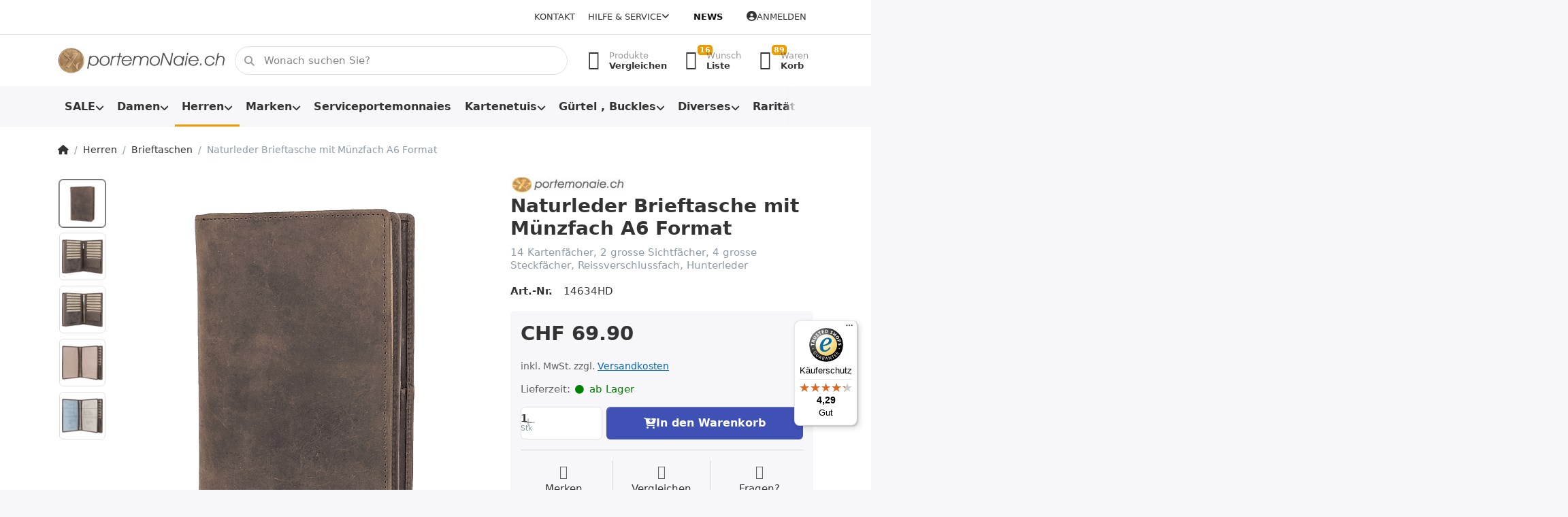

--- FILE ---
content_type: text/html; charset=utf-8
request_url: https://www.portemonaie.ch/naturleder-brieftasche-mit-muenzfach-a6-format/
body_size: 30450
content:
<!DOCTYPE html>
<html data-pnotify-firstpos1="0" lang="de" dir="ltr">
<head>
    <meta charset="utf-8" />
    <meta name="viewport" content="width=device-width, initial-scale=1.0, maximum-scale=1.0, minimum-scale=1.0, user-scalable=no, viewport-fit=cover, shrink-to-fit=no" />
    <meta name="HandheldFriendly" content="true">
    <meta name="description" content="Naturleder Brieftasche für Fahrzeugausweis und andere A6 Dokumente, mit Münzfach, 14 Kartenfächern, 4 grossen Steckfächern, Reissverschlussfach, Hunterleder, exklusiv im OnlineShop bei portemoNaie.ch" />
    <meta name="keywords" content="brieftasche, für, fahrzeugausweis, a6 format, naturleder, hunterleder, braun, kaufen, online, shop" />
    <meta name="generator" content="Smartstore 5.1.0.0" />
    <meta property="sm:root" content="/" />
    <meta name='__rvt' content='CfDJ8JxAqwybaTdFhltO6jMytFO3BBaWZaYlBSKMhSJpznbWv0s80eMHWfC0C-T9fijPLDMIDqV7G5kzIRGirPgwMrJvhnPUf-GK6VwYvnL-beyVHxw06st9ecvBA3ciUoEgvVs_77lzAi23qXZqpiaERi0' />

    <meta name='accept-language' content='de-DE'/><title itemprop="name">Naturleder Brieftasche A6 Format mit Münzfach.Portemonnaie Online Shop</title>

    


    <script>
    try {
        if (typeof navigator === 'undefined') navigator = {};
        html = document.documentElement;
        if (/Edge\/\d+/.test(navigator.userAgent)) { html.className += ' edge' }
        else if ('mozMatchesSelector' in html) { html.className += ' moz' }
        else if (/iPad|iPhone|iPod/.test(navigator.userAgent) && !window.MSStream) { html.className += ' ios' }
        else if ('webkitMatchesSelector' in html) { html.className += ' wkit' }
        else if (/constructor/i.test(window.HTMLElement)) { html.className += ' safari' };
        html.className += (this.top === this.window ? ' not-' : ' ') + 'framed';
    } catch (e) { }
</script>
    

    
    
    <link as="font" rel="preload" href="/lib/fontastic/fonts/fontastic.woff2" crossorigin />
    <link as="font" rel="preload" href="/lib/fa6/webfonts/fa-solid-900.woff2" crossorigin />
    <link as="font" rel="preload" href="/lib/fa6/webfonts/fa-regular-400.woff2" crossorigin />
    
    
        <link rel="stylesheet" href="/lib/fa6/css/all.min.css" crossorigin />
    


    
        <link href="/bundle/css/site-common.css?v=r7oApy1-c6DpFjFNk27dk1bP0zg" rel="stylesheet" type="text/css" />
    
    <link href="/themes/flex/theme.css?v=8lV3T3KHVMzSbZpCRiWzwNDQ7ok" rel="stylesheet" type="text/css" />


    
        <script src="/bundle/js/jquery.js?v=OxC7XZSbLRDNnvS-7wxIbyZg3E4"></script>
    <script data-origin="client-res">
	window.Res = {
"Common.Notification": "Benachrichtigung","Common.Close": "Schlie\u00DFen","Common.On": "An","Common.OK": "OK","Common.Cancel": "Abbrechen","Common.Off": "Aus","Common.Exit": "Beenden","Common.CtrlKey": "Strg","Common.ShiftKey": "Umschalt","Common.AltKey": "Alt","Common.DelKey": "Entf","Common.EnterKey": "Eingabe","Common.EscKey": "Esc","Common.DontAskAgain": "Nicht mehr fragen","Common.DontShowAgain": "Nicht mehr anzeigen","Products.Longdesc.More": "Mehr anzeigen","Products.Longdesc.Less": "Weniger anzeigen","Jquery.Validate.Email": "Bitte geben Sie eine g\u00FCltige E-Mail-Adresse ein.","Jquery.Validate.Required": "Diese Angabe ist erforderlich.","Jquery.Validate.Remote": "Bitte korrigieren Sie dieses Feld.","Jquery.Validate.Url": "Bitte geben Sie eine g\u00FCltige URL ein.","Jquery.Validate.Date": "Bitte geben Sie ein g\u00FCltiges Datum ein.","Jquery.Validate.DateISO": "Bitte geben Sie ein g\u00FCltiges Datum (nach ISO) ein.","Jquery.Validate.Number": "Bitte geben Sie eine g\u00FCltige Nummer ein.","Jquery.Validate.Digits": "Bitte geben Sie nur Ziffern ein.","Jquery.Validate.Creditcard": "Bitte geben Sie eine g\u00FCltige Kreditkartennummer ein.","Jquery.Validate.Equalto": "Wiederholen Sie bitte die Eingabe.","Jquery.Validate.Maxlength": "Bitte geben Sie nicht mehr als {0} Zeichen ein.","Jquery.Validate.Minlength": "Bitte geben Sie mindestens {0} Zeichen ein.","Jquery.Validate.Rangelength": "Die L\u00E4nge der Eingabe darf minimal {0} und maximal {1} Zeichen lang sein.","jquery.Validate.Range": "Bitte geben Sie einen Wert zwischen {0} und {1} ein.","Jquery.Validate.Max": "Bitte geben Sie einen Wert kleiner oder gleich {0} ein.","Jquery.Validate.Min": "Bitte geben Sie einen Wert gr\u00F6\u00DFer oder gleich {0} ein.","Admin.Common.AreYouSure": "Sind Sie sicher?","Admin.Common.AskToProceed": "M\u00F6chten Sie fortfahren?","FileUploader.Dropzone.Message": "Zum Hochladen Dateien hier ablegen oder klicken","FileUploader.Dropzone.DictDefaultMessage": "Dateien zum Hochladen hier ablegen","FileUploader.Dropzone.DictFallbackMessage": "Ihr Browser unterst\u00FCtzt keine Datei-Uploads per Drag\u0027n\u0027Drop.","FileUploader.Dropzone.DictFallbackText": "Bitte benutzen Sie das untenstehende Formular, um Ihre Dateien wie in l\u00E4ngst vergangenen Zeiten hochzuladen.","FileUploader.Dropzone.DictFileTooBig": "Die Datei ist zu gro\u00DF ({{filesize}}MB). Maximale Dateigr\u00F6\u00DFe: {{maxFilesize}}MB.","FileUploader.Dropzone.DictInvalidFileType": "Dateien dieses Typs k\u00F6nnen nicht hochgeladen werden.","FileUploader.Dropzone.DictResponseError": "Der Server gab die Antwort {{statusCode}} zur\u00FCck.","FileUploader.Dropzone.DictCancelUpload": "Upload abbrechen","FileUploader.Dropzone.DictUploadCanceled": "Upload abgebrochen.","FileUploader.Dropzone.DictCancelUploadConfirmation": "Sind Sie sicher, dass Sie den Upload abbrechen wollen?","FileUploader.Dropzone.DictRemoveFile": "Datei entfernen","FileUploader.Dropzone.DictMaxFilesExceeded": "Sie k\u00F6nnen keine weiteren Dateien hochladen.","FileUploader.StatusWindow.Uploading.File": "Datei wird hochgeladen","FileUploader.StatusWindow.Uploading.Files": "Dateien werden hochgeladen","FileUploader.StatusWindow.Complete.File": "Upload abgeschlossen","FileUploader.StatusWindow.Complete.Files": "Uploads abgeschlossen","FileUploader.StatusWindow.Canceled.File": "Upload abgebrochen","FileUploader.StatusWindow.Canceled.Files": "Uploads abgebrochen",    };

    window.ClientId = "36d582af-6049-4f89-bb6f-2e9eb552fa9d";
</script>

    <link rel="canonical" href="https://www.portemonaie.ch/naturleder-brieftasche-mit-muenzfach-a6-format" />
    <link as="image" rel="preload" href="//www.portemonaie.ch/media/26782/content/26782.jpg" />
    <script src='/Modules/Smartstore.Google.Analytics/js/google-analytics.utils.js'></script>
<!--Google code for Analytics tracking--><script async src='https://www.googletagmanager.com/gtag/js?id=G-0MZPHJ0K77'></script><script>var gaProperty='G-0MZPHJ0K77';var disableStr='ga-disable-'+gaProperty;if(document.cookie.indexOf(disableStr+'=true')>-1){window[disableStr]=true;}
function gaOptout(){document.cookie=disableStr+'=true; expires=Thu, 31 Dec 2099 23:59:59 UTC; path=/';window[disableStr]=true;alert("Das Tracking ist jetzt deaktiviert");}
window.dataLayer=window.dataLayer||[];function gtag(){window.dataLayer.push(arguments);}
gtag('js',new Date());gtag('consent','default',{'ad_storage':'granted','analytics_storage':'granted','ad_user_data':'granted','ad_personalization':'granted',});gtag('config','G-0MZPHJ0K77',{'anonymize_ip':true});gtag('config','GA_MEASUREMENT_ID',{'user_id':'36d582af-6049-4f89-bb6f-2e9eb552fa9d'});let pdItem={entity_id:2225,item_id:'14634HD',item_name:'Naturleder Brieftasche mit Münzfach A6 Format',currency:'CHF',discount:'',index:0,item_category:'Herren',item_category2:'Brieftaschen',price:69.90,item_brand:'portemoNaie.ch',};let list={item_list_name:'product-detail',items:[pdItem]}
window.gaListDataStore.push(list);gtag('event','view_item',{currency:'CHF',value:69.90,items:[pdItem]});</script>


				<!-- Google Tag Manager -->
				<script>(function(w,d,s,l,i){w[l]=w[l]||[];w[l].push({'gtm.start':
				new Date().getTime(),event:'gtm.js'});var f=d.getElementsByTagName(s)[0],
				j=d.createElement(s),dl=l!='dataLayer'?'&l='+l:'';j.async=true;j.src=
				'https://www.googletagmanager.com/gtm.js?id='+i+dl;f.parentNode.insertBefore(j,f);
				})(window,document,'script','dataLayer','GTM-NZNKQWC');</script>
				<!-- End Google Tag Manager -->
			<!-- Google tag (gtag.js) -->
<script async src="https://www.googletagmanager.com/gtag/js?id=AW-1059779530">
</script>
<script>
  window.dataLayer = window.dataLayer || [];
  function gtag(){dataLayer.push(arguments);}
  gtag('js', new Date());

  gtag('config', 'AW-1059779530');
</script>

<link rel="preconnect" href="https://www.trustedshops.de" />
<link rel="preconnect" href="https://widgets.trustedshops.com" />

<script async data-desktop-enable-custom="false" data-disable-mobile="false" data-disable-trustbadge="false" data-mobile-enable-custom="false" data-desktop-enable-fadeout="false" data-mobile-enable-fadeout="false" data-desktop-y-offset="40" data-mobile-y-offset="0" data-desktop-disable-reviews="false" data-mobile-disable-reviews="false" data-desktop-position="right" data-mobile-position="left" data-mobile-enable-topbar="false" data-color-scheme="light" charset="UTF-8" src="//widgets.trustedshops.com/js/XFE4A399B7508B490C051635A5209B125.js">
</script>

<script>
    (function () {
        $(function () {
            var i = 0;
            setTsBadgeZindex();

            function setTsBadgeZindex() {
                if (window.trustbadge) {
                    $("[id^=trustbadge]").attr('style', 'z-index: 99998 !important;position: fixed;');     //impossible to set z-index with !important via the normal jquery function css
                }
                
                if(i++ < 4) {
                    _.delay(setTsBadgeZindex, 1000);
                }
            }
        });
    })();
</script>

<noscript>
    <a href="https://www.trustedshops.de/shop/certificate.php?shop_id=XFE4A399B7508B490C051635A5209B125">
        <img title="Klicken Sie auf das Gütesiegel, um die Gültigkeit zu prüfen!"
             alt="Klicken Sie auf das Gütesiegel, um die Gültigkeit zu prüfen!"
             src="/Modules/Smartstore.TrustedShops/images/TrustedShops-rgb-Siegel_100Hpx.png"
             style="position:fixed;bottom:0;right:0;" />
    </a>
</noscript><script data-origin='globalization'>document.addEventListener('DOMContentLoaded', function () { if (Smartstore.globalization) { Smartstore.globalization.culture = {"name":"de-DE","englishName":"German (Germany)","nativeName":"Deutsch (Deutschland)","isRTL":false,"language":"de","numberFormat":{",":".",".":",","pattern":[1],"decimals":2,"groupSizes":[3],"+":"+","-":"-","NaN":"NaN","negativeInfinity":"-∞","positiveInfinity":"∞","percent":{",":".",".":",","pattern":[0,0],"decimals":2,"groupSizes":[3],"symbol":"%"},"currency":{",":".",".":",","pattern":[8,3],"decimals":2,"groupSizes":[3],"symbol":"€"}},"dateTimeFormat":{"calendarName":"Gregorianischer Kalender","/":".",":":":","firstDay":1,"twoDigitYearMax":2029,"AM":null,"PM":null,"days":{"names":["Sonntag","Montag","Dienstag","Mittwoch","Donnerstag","Freitag","Samstag"],"namesAbbr":["So","Mo","Di","Mi","Do","Fr","Sa"],"namesShort":["So","Mo","Di","Mi","Do","Fr","Sa"]},"months":{"names":["Januar","Februar","März","April","Mai","Juni","Juli","August","September","Oktober","November","Dezember",""],"namesAbbr":["Jan.","Feb.","März","Apr.","Mai","Juni","Juli","Aug.","Sept.","Okt.","Nov.","Dez.",""]},"patterns":{"d":"dd.MM.yyyy","D":"dddd, d. MMMM yyyy","t":"HH:mm","T":"HH:mm:ss","g":"dd.MM.yyyy HH:mm","G":"dd.MM.yyyy HH:mm:ss","f":"dddd, d. MMMM yyyy HH:mm:ss","F":"dddd, d. MMMM yyyy HH:mm:ss","M":"d. MMMM","Y":"MMMM yyyy","u":"yyyy'-'MM'-'dd HH':'mm':'ss'Z'"}}}; }; });</script><meta property='sm:pagedata' content='{"type":"category","id":"34","menuItemId":1,"entityId":34,"parentId":27}' />
    <meta property='og:site_name' content='PORTEMONAIE.CH' />
    <meta property='og:site' content='https://www.portemonaie.ch/' />
    <meta property='og:url' content='https://www.portemonaie.ch/naturleder-brieftasche-mit-muenzfach-a6-format' />
    <meta property='og:type' content='product' />
    <meta property='og:title' content='Naturleder Brieftasche mit Münzfach A6 Format' />
    <meta property='twitter:card' content='summary' />
    <meta property='twitter:title' content='Naturleder Brieftasche mit Münzfach A6 Format' />

        <meta property='og:description' content='14 Kartenfächer, 2 grosse Sichtfächer, 4 grosse Steckfächer, Reissverschlussfach, Hunterleder' />
        <meta property='twitter:description' content='14 Kartenfächer, 2 grosse Sichtfächer, 4 grosse Steckfächer, Reissverschlussfach, Hunterleder' />

        <meta property='og:image' content='https://www.portemonaie.ch/media/45961/catalog/naturleder-brieftasche-m%C3%BCnzfach-1.png' />
        <meta property='og:image:type' content='image/png' />
        <meta property='twitter:image' content='https://www.portemonaie.ch/media/45961/catalog/naturleder-brieftasche-m%C3%BCnzfach-1.png' />
            <meta property='og:image:alt' content='Bild von Naturleder Brieftasche mit Münzfach A6 Format' />
            <meta property='twitter:image:alt' content='Bild von Naturleder Brieftasche mit Münzfach A6 Format' />
            <meta property='og:image:width' content='540' />
            <meta property='og:image:height' content='540' />

    


    
    
    
<meta name='robots' content='index, follow' />

    <script src="/js/smartstore.globalization.adapter.js"></script>

    


    <!-- png icons -->
        <link rel="icon" type="image/png" sizes="16x16" href="//www.portemonaie.ch/media/48547/content/favicon-256x256.png?size=16" />
        <link rel="icon" type="image/png" sizes="32x32" href="//www.portemonaie.ch/media/48547/content/favicon-256x256.png?size=32" />
        <link rel="icon" type="image/png" sizes="96x96" href="//www.portemonaie.ch/media/48547/content/favicon-256x256.png?size=96" />
        <link rel="icon" type="image/png" sizes="196x196" href="//www.portemonaie.ch/media/48547/content/favicon-256x256.png?size=196" />


    <!-- Apple touch icons -->
        <link rel="icon" type="image/png" sizes="57x57" href="//www.portemonaie.ch/media/48546/content/apple-icon-60x60.png?size=57" />
        <link rel="icon" type="image/png" sizes="60x60" href="//www.portemonaie.ch/media/48546/content/apple-icon-60x60.png?size=60" />
        <link rel="icon" type="image/png" sizes="72x72" href="//www.portemonaie.ch/media/48546/content/apple-icon-60x60.png?size=72" />
        <link rel="icon" type="image/png" sizes="76x76" href="//www.portemonaie.ch/media/48546/content/apple-icon-60x60.png?size=76" />
        <link rel="icon" type="image/png" sizes="114x114" href="//www.portemonaie.ch/media/48546/content/apple-icon-60x60.png?size=114" />
        <link rel="icon" type="image/png" sizes="120x120" href="//www.portemonaie.ch/media/48546/content/apple-icon-60x60.png?size=120" />
        <link rel="icon" type="image/png" sizes="144x144" href="//www.portemonaie.ch/media/48546/content/apple-icon-60x60.png?size=144" />
        <link rel="icon" type="image/png" sizes="152x152" href="//www.portemonaie.ch/media/48546/content/apple-icon-60x60.png?size=152" />
        <link rel="icon" type="image/png" sizes="180x180" href="//www.portemonaie.ch/media/48546/content/apple-icon-60x60.png?size=180" />

    <!-- Microsoft tiles -->
    <meta name="msapplication-TileImage" content="//www.portemonaie.ch/media/48545/content/ms-icon-70x70.png?size=144">
    <meta name="msapplication-config" content="/browserconfig.xml" />

</head>

<body class="lyt-cols-1">
    
    

<div id="page">
    <div class="canvas-blocker canvas-slidable"></div>

    <div class="page-main canvas-slidable">

        <header id="header">
            <div class="menubar-section d-none d-lg-block menubar-light">
                <div class="container menubar-container">
                    



<nav class="menubar navbar navbar-slide">
    <nav class="menubar-group ml-0">
    </nav>

    <nav class="menubar-group ml-auto">
        

            <a class="menubar-link" href="/contactus">Kontakt</a>

        


<div class="cms-menu cms-menu-dropdown" data-menu-name="helpandservice">
    <div class="dropdown">
        <a data-toggle="dropdown" aria-haspopup="true" aria-expanded="false" href="#" rel="nofollow" class="menubar-link">
            <span>Hilfe &amp; Service</span>
            <i class="fal fa-angle-down menubar-caret"></i>
        </a>
        <div class="dropdown-menu dropdown-menu-left">
                <a href="/newproducts" class="dropdown-item menu-link">
                    <span>Neu eingetroffen</span>
                </a>
                <a href="/manufacturer/all" class="dropdown-item menu-link">
                    <span>Alle Marken</span>
                </a>
                <a href="/recentlyviewedproducts" class="dropdown-item menu-link">
                    <span>Zuletzt angesehen</span>
                </a>
                <a href="/compareproducts" class="dropdown-item menu-link">
                    <span>Produktliste vergleichen</span>
                </a>
                        <div class="dropdown-divider"></div>
                <a href="/disclaimer" class="dropdown-item menu-link">
                    <span>Umtausch und Rückgabe</span>
                </a>
                <a href="/shippinginfo" class="dropdown-item menu-link">
                    <span>Infos zu Versand und Lieferzeiten</span>
                </a>
                <a href="/conditionsofuse" class="dropdown-item menu-link">
                    <span>AGB</span>
                </a>
        </div>
    </div>
</div>

</menu>

    </nav>

    <nav class="menubar-group menubar-group--special">

        <a class='menubar-link' href='/news'>News</a>
        
    </nav>

    <nav id="menubar-my-account" class="menubar-group">
        <div class="dropdown">
            <a class="menubar-link" aria-haspopup="true" aria-expanded="false" href="/login?returnUrl=%2Fnaturleder-brieftasche-mit-muenzfach-a6-format%2F" rel="nofollow">
                <i class="fal fa-user-circle menubar-icon"></i>

                    <span>Anmelden</span>
            </a>

        </div>
        
    </nav>

    
</nav>


                </div>
            </div>
            <div class="shopbar-section shopbar-light">
                <div class="container shopbar-container">
                    
<div class="shopbar">
    <div class="shopbar-col-group shopbar-col-group-brand">
        <div class="shopbar-col shop-logo">
            
<a class="brand" href="/">
        
        <img src='//www.portemonaie.ch/media/26782/content/26782.jpg' alt="PORTEMONAIE.CH" title="PORTEMONAIE.CH" class="img-fluid" width="400" height="62" />
</a>

        </div>
        <div class="shopbar-col shopbar-search">
            
                


<form action="/search" class="instasearch-form has-icon" method="get">
    <input type="text" class="instasearch-term form-control" name="q" placeholder="Wonach suchen Sie?" data-instasearch="true" data-minlength="2" data-showthumbs="true" data-url="/instantsearch" data-origin="Search/Search" autocomplete="off" />
    
    <div class="instasearch-addon d-flex align-items-center justify-content-center">
        <button type="button" class="instasearch-clear input-clear">
            <i class="fa fa-xmark"></i>
        </button>
    </div>

    <span class="input-group-icon instasearch-icon">
        <i class="fa fa-magnifying-glass"></i>
    </span>

    <div class="instasearch-drop">
        <div class="instasearch-drop-body clearfix"></div>
    </div>

    
</form>
            
        </div>
    </div>

    <div class="shopbar-col-group shopbar-col-group-tools">
        

<div class="shopbar-col shopbar-tools" data-summary-href="/shoppingcart/cartsummary?cart=True&amp;wishlist=True&amp;compare=True">

    <div class="shopbar-tool d-lg-none" id="shopbar-menu">
        <a class="shopbar-button" href="#" data-toggle="offcanvas" data-autohide="true" data-placement="start" data-fullscreen="false" data-disablescrolling="true" data-target="#offcanvas-menu">
            <span class="shopbar-button-icon">
                <i class="icm icm-menu"></i>
            </span>
            <span class="shopbar-button-label-sm">
                Menü
            </span>
        </a>
    </div>

    

    <div class="shopbar-tool d-lg-none" id="shopbar-user">
        <a class="shopbar-button" href="/login">
            <span class="shopbar-button-icon">
                <i class="icm icm-user"></i>
            </span>
            <span class="shopbar-button-label-sm">
                Anmelden
            </span>
        </a>
    </div>

    <div class="shopbar-tool" id="shopbar-compare" data-target="#compare-tab">
        <a class="shopbar-button navbar-toggler" data-toggle="offcanvas" data-summary-href="/shoppingcart/cartsummary?compare=True" data-autohide="true" data-placement="end" data-fullscreen="false" data-disablescrolling="true" data-target="#offcanvas-cart" href="/compareproducts">
            <span class="shopbar-button-icon">
                <i class="icm icm-repeat"></i>
                <span class='badge badge-pill badge-counter badge-counter-ring label-cart-amount badge-warning' data-bind-to="CompareItemsCount" style="display: none">
                    0
                </span>
            </span>
            <span class="shopbar-button-label">
                <span>Produkte</span><br />
                <strong>Vergleichen</strong>
            </span>
            <span class="shopbar-button-label-sm">
                Vergleichen
            </span>
        </a>
    </div>

    <div class="shopbar-tool" id="shopbar-wishlist" data-target="#wishlist-tab">
        <a class="shopbar-button navbar-toggler" data-toggle="offcanvas" data-summary-href="/shoppingcart/cartsummary?wishlist=True" data-autohide="true" data-placement="end" data-fullscreen="false" data-disablescrolling="true" data-target="#offcanvas-cart" href="/wishlist">
            <span class="shopbar-button-icon">
                <i class="icm icm-heart"></i>
                <span class='badge badge-pill badge-counter badge-counter-ring label-cart-amount badge-warning' data-bind-to="WishlistItemsCount" style="display: none">
                    0
                </span>
            </span>
            <span class="shopbar-button-label">
                <span>Wunsch</span><br />
                <strong>Liste</strong>
            </span>
            <span class="shopbar-button-label-sm">
                Wunschliste
            </span>
        </a>
    </div>

    <div class="shopbar-tool" id="shopbar-cart" data-target="#cart-tab">
        <a class="shopbar-button navbar-toggler" data-toggle="offcanvas" data-summary-href="/shoppingcart/cartsummary?cart=True" data-autohide="true" data-placement="end" data-fullscreen="false" data-disablescrolling="true" data-target="#offcanvas-cart" href="/cart">
            <span class="shopbar-button-icon">
                <i class="icm icm-bag"></i>
                <span class='badge badge-pill badge-counter badge-counter-ring label-cart-amount badge-warning' data-bind-to="CartItemsCount" style="display: none">
                    0
                </span>
            </span>
            <span class="shopbar-button-label">
                <span>Waren</span><br />
                <strong>Korb</strong>
            </span>
            <span class="shopbar-button-label-sm">
                Warenkorb
            </span>
        </a>
    </div>

    
</div>




    </div>
</div>
                </div>
            </div>
            <div class="megamenu-section d-none d-lg-block">
                <nav class="navbar navbar-light">
                    <div class="container megamenu-container">
                        



<style type="text/css">
    .mega-menu-dropdown { min-height: 370px; }
</style>

<div class="mainmenu megamenu megamenu-blend--next">
    



<div class="cms-menu cms-menu-navbar" data-menu-name="main">
    <div class="megamenu-nav megamenu-nav--prev alpha">
        <a href="#" class="megamenu-nav-btn btn btn-icon"><i class="far fa-chevron-left"></i></a>
    </div>

    <ul class="navbar-nav nav flex-row flex-nowrap" id="menu-main">

            <li id="main-nav-item-430614" data-id="430614" class="nav-item dropdown-submenu">
                <a href="/aktionen" aria-expanded="false" class="nav-link menu-link dropdown-toggle" data-target="#dropdown-menu-430614">
                    <span>SALE</span>
                </a>
            </li>
            <li id="main-nav-item-430624" data-id="430624" class="nav-item dropdown-submenu">
                <a href="/damen" aria-expanded="false" class="nav-link menu-link dropdown-toggle" data-target="#dropdown-menu-430624">
                    <span>Damen</span>
                </a>
            </li>
            <li id="main-nav-item-430641" data-id="430641" class="nav-item dropdown-submenu expanded">
                <a href="/herren" aria-expanded="false" class="nav-link menu-link dropdown-toggle" data-target="#dropdown-menu-430641">
                    <span>Herren</span>
                </a>
            </li>
            <li id="main-nav-item-430663" data-id="430663" class="nav-item dropdown-submenu">
                <a href="/marken" aria-expanded="false" class="nav-link menu-link dropdown-toggle" data-target="#dropdown-menu-430663">
                    <span>Marken</span>
                </a>
            </li>
            <li id="main-nav-item-430755" data-id="430755" class="nav-item">
                <a href="/serviceportemonnaies" class="nav-link menu-link">
                    <span>Serviceportemonnaies</span>
                </a>
            </li>
            <li id="main-nav-item-430756" data-id="430756" class="nav-item dropdown-submenu">
                <a href="/kartenetuis" aria-expanded="false" class="nav-link menu-link dropdown-toggle" data-target="#dropdown-menu-430756">
                    <span>Kartenetuis</span>
                </a>
            </li>
            <li id="main-nav-item-430777" data-id="430777" class="nav-item dropdown-submenu">
                <a href="/guertel-und-schnallen" aria-expanded="false" class="nav-link menu-link dropdown-toggle" data-target="#dropdown-menu-430777">
                    <span>Gürtel , Buckles</span>
                </a>
            </li>
            <li id="main-nav-item-430783" data-id="430783" class="nav-item dropdown-submenu">
                <a href="/diverses" aria-expanded="false" class="nav-link menu-link dropdown-toggle" data-target="#dropdown-menu-430783">
                    <span>Diverses</span>
                </a>
            </li>
            <li id="main-nav-item-430798" data-id="430798" class="nav-item dropdown-submenu">
                <a href="/raritaeten" aria-expanded="false" class="nav-link menu-link dropdown-toggle" data-target="#dropdown-menu-430798">
                    <span>Raritäten</span>
                </a>
            </li>
            <li id="main-nav-item-430805" data-id="430805" class="nav-item dropdown-submenu">
                <a href="/taschen" aria-expanded="false" class="nav-link menu-link dropdown-toggle" data-target="#dropdown-menu-430805">
                    <span>Taschen</span>
                </a>
            </li>
            <li id="main-nav-item-430822" data-id="430822" class="nav-item dropdown-submenu">
                <a href="/geschenke" aria-expanded="false" class="nav-link menu-link dropdown-toggle" data-target="#dropdown-menu-430822">
                    <span>Geschenke</span>
                </a>
            </li>
            <li id="main-nav-item-430827" data-id="430827" class="nav-item">
                <a href="/zubehoer" class="nav-link menu-link">
                    <span>Zubehör</span>
                </a>
            </li>

    </ul>

    <div class="megamenu-nav megamenu-nav--next omega">
        <a href="#" class="megamenu-nav-btn btn btn-icon"><i class="far fa-chevron-right"></i></a>
    </div>
</div>
</div>

<div class="megamenu-dropdown-container container" style="--y: 16px">
        <div id="dropdown-menu-430614" data-id="430614"
             data-entity-id="2"
             data-entity-name="Category"
             data-display-rotator="true">
            <div class="dropdown-menu mega-menu-dropdown">

                


                <div class="row mega-menu-dropdown-row">

                    <div class="col-md-3 col-sm-6">
                            <a href="/portemonnaies-reduziert" id="dropdown-heading-430615" data-id="430615" class="mega-menu-dropdown-heading">
                                <span>Herrenportemonnaies reduziert</span>

                            </a>
                            <a href="/damenportemonnaie-sale" id="dropdown-heading-430616" data-id="430616" class="mega-menu-dropdown-heading">
                                <span>Damenportemonnaies reduziert</span>

                            </a>
                            <a href="/kartenetui-sale" id="dropdown-heading-430617" data-id="430617" class="mega-menu-dropdown-heading">
                                <span>Kartenetuis reduziert</span>

                            </a>
                            <a href="/serviceportemonnaie-sale" id="dropdown-heading-430618" data-id="430618" class="mega-menu-dropdown-heading">
                                <span>Serviceportemonnaies reduziert</span>

                            </a>
                            <a href="/schluesseletui-sale" id="dropdown-heading-430619" data-id="430619" class="mega-menu-dropdown-heading">
                                <span>Schlüsseletuis reduziert</span>

                            </a>
                            <a href="/guertel-sale" id="dropdown-heading-430620" data-id="430620" class="mega-menu-dropdown-heading">
                                <span>Gürtel und Schnallen reduziert</span>

                            </a>
                                </div><div class="col-md-3 col-sm-6">
                            <a href="/taschen-reduziert" id="dropdown-heading-430621" data-id="430621" class="mega-menu-dropdown-heading">
                                <span>Taschen reduziert</span>

                            </a>
                            <a href="/zigarettenetuis-reduziert" id="dropdown-heading-430622" data-id="430622" class="mega-menu-dropdown-heading">
                                <span>Zigarettenetuis &#x2B; Feuerzeuge reduziert</span>

                            </a>
                            <a href="/sale-bei-portemonaiech" id="dropdown-heading-430623" data-id="430623" class="mega-menu-dropdown-heading">
                                <span>Diverses</span>

                            </a>
                    </div>

                                <div class="col-md-3"></div>
                        <div class="col-md-3 col-sm-6">
                            <div class="rotator-container mx-1 rotator-430614">
                                <div class="rotator-heading text-center">
                                    <h4></h4>
                                </div>
                                <div class="rotator-content">
                                    <div class="placeholder"></div>
                                </div>
                            </div>
                        </div>
                </div>

                    
            </div>
        </div>
        <div id="dropdown-menu-430624" data-id="430624"
             data-entity-id="8"
             data-entity-name="Category"
             data-display-rotator="true">
            <div class="dropdown-menu mega-menu-dropdown">

                


                <div class="row mega-menu-dropdown-row">

                    <div class="col-md-3 col-sm-6">
                            <a href="/portemonnaies-mit-rfid-schutz" id="dropdown-heading-430625" data-id="430625" class="mega-menu-dropdown-heading">
                                <span>Portemonnaies mit RFID Schutz</span>

                            </a>
                            <a href="/portemonnaies-mit-cardprotector-2" id="dropdown-heading-430626" data-id="430626" class="mega-menu-dropdown-heading">
                                <span>Portemonnaies mit Cardprotector für Damen</span>

                            </a>
                            <a href="/klassiker" id="dropdown-heading-430627" data-id="430627" class="mega-menu-dropdown-heading">
                                <span>Klassische Modelle</span>

                            </a>
                            <a href="/buegelportemonnaies" id="dropdown-heading-430628" data-id="430628" class="mega-menu-dropdown-heading">
                                <span>Bügelbörsen</span>

                            </a>
                            <a href="/langformat" id="dropdown-heading-430629" data-id="430629" class="mega-menu-dropdown-heading">
                                <span>Langformat, Überschlagbörsen</span>

                            </a>
                            <a href="/reissverschlussboersen" id="dropdown-heading-430630" data-id="430630" class="mega-menu-dropdown-heading">
                                <span>Reissverschlussbörsen</span>

                            </a>
                            <a href="/div-hoch-querformat" id="dropdown-heading-430631" data-id="430631" class="mega-menu-dropdown-heading">
                                <span>Hochformat</span>

                            </a>
                            <a href="/kleinformat" id="dropdown-heading-430632" data-id="430632" class="mega-menu-dropdown-heading">
                                <span>Kleinformat</span>

                            </a>
                            <a href="/chaestli-portemonnaies-wienerschachtel" id="dropdown-heading-430633" data-id="430633" class="mega-menu-dropdown-heading">
                                <span>Chästli-Portemonnaies, Wienerschachtel</span>

                            </a>
                            <a href="/naturleder" id="dropdown-heading-430634" data-id="430634" class="mega-menu-dropdown-heading">
                                <span>Naturleder</span>

                            </a>
                            <a href="/used-look" id="dropdown-heading-430635" data-id="430635" class="mega-menu-dropdown-heading">
                                <span>Vintage Look</span>

                            </a>
                            <a href="/damenportemonnaies-mit-motiven" id="dropdown-heading-430636" data-id="430636" class="mega-menu-dropdown-heading">
                                <span>Damenportemonnaies mit Motiven</span>

                            </a>
                                </div><div class="col-md-3 col-sm-6">
                            <a href="/fellboersen" id="dropdown-heading-430637" data-id="430637" class="mega-menu-dropdown-heading">
                                <span>Fellbörsen</span>

                            </a>
                            <a href="/kunstleder-synthetik" id="dropdown-heading-430638" data-id="430638" class="mega-menu-dropdown-heading">
                                <span>VEGAN: Kork, Kunstleder &#x2B; Synthetik</span>

                            </a>
                            <a href="/damentaschen-onlineshop" id="dropdown-heading-430639" data-id="430639" class="mega-menu-dropdown-heading">
                                <span>Taschen</span>

                            </a>
                            <a href="/damenguertel" id="dropdown-heading-430640" data-id="430640" class="mega-menu-dropdown-heading">
                                <span>Damengürtel und Schnallen</span>

                            </a>
                    </div>

                                <div class="col-md-3"></div>
                        <div class="col-md-3 col-sm-6">
                            <div class="rotator-container mx-1 rotator-430624">
                                <div class="rotator-heading text-center">
                                    <h4></h4>
                                </div>
                                <div class="rotator-content">
                                    <div class="placeholder"></div>
                                </div>
                            </div>
                        </div>
                </div>

                    
            </div>
        </div>
        <div id="dropdown-menu-430641" data-id="430641"
             data-entity-id="27"
             data-entity-name="Category"
             data-display-rotator="true">
            <div class="dropdown-menu mega-menu-dropdown">

                


                <div class="row mega-menu-dropdown-row">

                    <div class="col-md-3 col-sm-6">
                            <a href="/portemonnaies-mit-rfid-schutz-2" id="dropdown-heading-430642" data-id="430642" class="mega-menu-dropdown-heading">
                                <span>Portemonnaies mit RFID Schutz</span>

                            </a>
                            <a href="/portemonnaies-mit-cardprotector-fuer-herren" id="dropdown-heading-430643" data-id="430643" class="mega-menu-dropdown-heading">
                                <span>Portemonnaies mit Cardprotector für Herren</span>

                            </a>
                            <a href="/klassiker-2" id="dropdown-heading-430644" data-id="430644" class="mega-menu-dropdown-heading">
                                <span>Klassiker</span>

                            </a>
                            <a href="/kleinformat-2" id="dropdown-heading-430645" data-id="430645" class="mega-menu-dropdown-heading">
                                <span>Kleinformat</span>

                            </a>
                            <a href="/brieftaschen" id="dropdown-heading-430646" data-id="430646" class="mega-menu-dropdown-heading active">
                                <span>Brieftaschen</span>

                            </a>
                            <a href="/dollarclip-geldklammern" id="dropdown-heading-430647" data-id="430647" class="mega-menu-dropdown-heading">
                                <span>Dollarclip, Geldklammern</span>

                            </a>
                            <a href="/naturleder-2" id="dropdown-heading-430648" data-id="430648" class="mega-menu-dropdown-heading">
                                <span>NATURLEDER</span>

                            </a>
                            <a href="/vintage-look" id="dropdown-heading-430649" data-id="430649" class="mega-menu-dropdown-heading">
                                <span>Vintage </span>

                            </a>
                            <a href="/bikerboersen" id="dropdown-heading-430650" data-id="430650" class="mega-menu-dropdown-heading">
                                <span>Bikerbörsen</span>

                            </a>
                            <a href="/ueberschlagboersen" id="dropdown-heading-430651" data-id="430651" class="mega-menu-dropdown-heading">
                                <span>Überschlagbörsen</span>

                            </a>
                            <a href="/wienerschachtel-chaestli-portemonnaies" id="dropdown-heading-430652" data-id="430652" class="mega-menu-dropdown-heading">
                                <span>Wienerschachtel, Chästli-Portemonnaies</span>

                            </a>
                            <a href="/herrenportemonnaies-mit-motiven" id="dropdown-heading-430653" data-id="430653" class="mega-menu-dropdown-heading">
                                <span>Herrenportemonnaies mit Motiven</span>

                            </a>
                            <a href="/mit-geheimfach" id="dropdown-heading-430654" data-id="430654" class="mega-menu-dropdown-heading">
                                <span>Portemonnaies mit Geheimfach</span>

                            </a>
                            <a href="/mit-reissverschlussnotenfach" id="dropdown-heading-430655" data-id="430655" class="mega-menu-dropdown-heading">
                                <span>Portemonnaies mit Reissverschlussnotenfach</span>

                            </a>
                                </div><div class="col-md-3 col-sm-6">
                            <a href="/mit-lederfutter" id="dropdown-heading-430656" data-id="430656" class="mega-menu-dropdown-heading">
                                <span>Portemonnaies mit Lederfutter</span>

                            </a>
                            <a href="/muenz-und-schuettelboersen" id="dropdown-heading-430657" data-id="430657" class="mega-menu-dropdown-heading">
                                <span>Münz- und Schüttelbörsen</span>

                            </a>
                            <a href="/kunstleder-synthetik-2" id="dropdown-heading-430658" data-id="430658" class="mega-menu-dropdown-heading">
                                <span>VEGAN: Kork, Kunstleder&#x2B; Synthetik</span>

                            </a>
                            <a href="/herrentaschen-onlineshop" id="dropdown-heading-430659" data-id="430659" class="mega-menu-dropdown-heading">
                                <span>Taschen</span>

                            </a>
                            <a href="/herrenguertel" id="dropdown-heading-430660" data-id="430660" class="mega-menu-dropdown-heading">
                                <span>Herrengürtel und Schnallen</span>

                            </a>
                            <a href="/hosentraeger" id="dropdown-heading-430661" data-id="430661" class="mega-menu-dropdown-heading">
                                <span>Hosenträger</span>

                            </a>
                            <a href="/ketten" id="dropdown-heading-430662" data-id="430662" class="mega-menu-dropdown-heading">
                                <span>Portemonnaie Ketten</span>

                            </a>
                    </div>

                                <div class="col-md-3"></div>
                        <div class="col-md-3 col-sm-6">
                            <div class="rotator-container mx-1 rotator-430641">
                                <div class="rotator-heading text-center">
                                    <h4></h4>
                                </div>
                                <div class="rotator-content">
                                    <div class="placeholder"></div>
                                </div>
                            </div>
                        </div>
                </div>

                    
            </div>
        </div>
        <div id="dropdown-menu-430663" data-id="430663"
             data-entity-id="46"
             data-entity-name="Category"
             data-display-rotator="true">
            <div class="dropdown-menu mega-menu-dropdown">

                


                <div class="row mega-menu-dropdown-row">

                    <div class="col-md-3 col-sm-6">
                            <a href="/secrid-wallets" id="dropdown-heading-430664" data-id="430664" class="mega-menu-dropdown-heading">
                                <span>SECRID Wallets</span>

                            </a>
            <span class="mega-menu-subitem-wrap">
                <a href="/secrid-miniwallet-2" id="megamenu-subitem-430665" data-id="430665" class="mega-menu-subitem">
                    <span>SECRID Miniwallets</span>
                </a>
            </span>
            <span class="mega-menu-subitem-wrap">
                <a href="/secrid-slimwallet-2" id="megamenu-subitem-430666" data-id="430666" class="mega-menu-subitem">
                    <span>SECRID Slimwallets</span>
                </a>
            </span>
            <span class="mega-menu-subitem-wrap">
                <a href="/secrid-twinwallet-2" id="megamenu-subitem-430667" data-id="430667" class="mega-menu-subitem">
                    <span>SECRID Twinwallets</span>
                </a>
            </span>
            <span class="mega-menu-subitem-wrap">
                <a href="/secrid-cardprotector-cardslide-moneyband" id="megamenu-subitem-430668" data-id="430668" class="mega-menu-subitem">
                    <span>SECRID Cardprotector, Cardslide, Moneyband</span>
                </a>
            </span>
            <span class="mega-menu-subitem-wrap">
                <a href="/secrid-bandwallets" id="megamenu-subitem-430669" data-id="430669" class="mega-menu-subitem">
                    <span>SECRID Bandwallets</span>
                </a>
            </span>
            <span class="mega-menu-subitem-wrap">
                <a href="/secrid-portemonnaie" id="megamenu-subitem-430670" data-id="430670" class="mega-menu-subitem">
                    <span>SECRID Portemonnaies</span>
                </a>
            </span>
            <span class="mega-menu-subitem-wrap">
                <a href="/secrid-premium-edition" id="megamenu-subitem-430671" data-id="430671" class="mega-menu-subitem">
                    <span>SECRID Premium Edition</span>
                </a>
            </span>
            <span class="mega-menu-subitem-wrap">
                <a href="/secrid-leather-free" id="megamenu-subitem-430672" data-id="430672" class="mega-menu-subitem">
                    <span>Leather free</span>
                </a>
            </span>
            <span class="mega-menu-subitem-wrap">
                <a href="/secrid-art-collection" id="megamenu-subitem-430673" data-id="430673" class="mega-menu-subitem">
                    <span>SECRID Art Collection</span>
                </a>
            </span>
                            <a href="/oegon-designs-2" id="dropdown-heading-430674" data-id="430674" class="mega-menu-dropdown-heading">
                                <span>ÖGON DESIGNS</span>

                            </a>
                            <a href="/exentri-2" id="dropdown-heading-430675" data-id="430675" class="mega-menu-dropdown-heading">
                                <span>EXENTRI</span>

                            </a>
                            <a href="/furbo-2" id="dropdown-heading-430676" data-id="430676" class="mega-menu-dropdown-heading">
                                <span>FURBO</span>

                            </a>
                            <a href="/znap-simpuro" id="dropdown-heading-430677" data-id="430677" class="mega-menu-dropdown-heading">
                                <span>ZNAP slimpuro</span>

                            </a>
                            <a href="/aviator" id="dropdown-heading-430678" data-id="430678" class="mega-menu-dropdown-heading">
                                <span>AVIATOR</span>

                            </a>
                            <a href="/secwal-2" id="dropdown-heading-430679" data-id="430679" class="mega-menu-dropdown-heading">
                                <span>SECWAL</span>

                            </a>
                            <a href="/valenta-2" id="dropdown-heading-430680" data-id="430680" class="mega-menu-dropdown-heading">
                                <span>VALENTA</span>

                            </a>
                            <a href="/manage-2" id="dropdown-heading-430681" data-id="430681" class="mega-menu-dropdown-heading">
                                <span>MANAGE</span>

                            </a>
            <span class="mega-menu-subitem-wrap">
                <a href="/manage-classic" id="megamenu-subitem-430682" data-id="430682" class="mega-menu-subitem">
                    <span>MANAGE Classic</span>
                </a>
            </span>
            <span class="mega-menu-subitem-wrap">
                <a href="/manage-winner" id="megamenu-subitem-430683" data-id="430683" class="mega-menu-subitem">
                    <span>MANAGE WINNER</span>
                </a>
            </span>
            <span class="mega-menu-subitem-wrap">
                <a href="/manage-quattro" id="megamenu-subitem-430684" data-id="430684" class="mega-menu-subitem">
                    <span>MANAGE Quattro</span>
                </a>
            </span>
            <span class="mega-menu-subitem-wrap">
                <a href="/manage-monaco" id="megamenu-subitem-430685" data-id="430685" class="mega-menu-subitem">
                    <span>MANAGE Monaco</span>
                </a>
            </span>
            <span class="mega-menu-subitem-wrap">
                <a href="/manage-buffalo" id="megamenu-subitem-430686" data-id="430686" class="mega-menu-subitem">
                    <span>MANAGE Buffalo</span>
                </a>
            </span>
            <span class="mega-menu-subitem-wrap">
                <a href="/manage-kentucky" id="megamenu-subitem-430687" data-id="430687" class="mega-menu-subitem">
                    <span>MANAGE Kentucky</span>
                </a>
            </span>
            <span class="mega-menu-subitem-wrap">
                <a href="/manage-palermo" id="megamenu-subitem-430688" data-id="430688" class="mega-menu-subitem">
                    <span>MANAGE Palermo</span>
                </a>
            </span>
            <span class="mega-menu-subitem-wrap">
                <a href="/manage-caracas" id="megamenu-subitem-430689" data-id="430689" class="mega-menu-subitem">
                    <span>MANAGE Caracas</span>
                </a>
            </span>
            <span class="mega-menu-subitem-wrap">
                <a href="/manage-venus" id="megamenu-subitem-430690" data-id="430690" class="mega-menu-subitem">
                    <span>MANAGE Venus</span>
                </a>
            </span>
            <span class="mega-menu-subitem-wrap">
                <a href="/manage-milan" id="megamenu-subitem-430691" data-id="430691" class="mega-menu-subitem">
                    <span>MANAGE Milan</span>
                </a>
            </span>
                <a class='mega-menu-subitem more-link' href="/manage-2">mehr...</a>
                                </div><div class="col-md-3 col-sm-6">
                            <a href="/bear-design-2" id="dropdown-heading-430698" data-id="430698" class="mega-menu-dropdown-heading">
                                <span>BEAR DESIGN</span>

                            </a>
            <span class="mega-menu-subitem-wrap">
                <a href="/bear-design-classic" id="megamenu-subitem-430699" data-id="430699" class="mega-menu-subitem">
                    <span>BEAR DESIGN Classic</span>
                </a>
            </span>
            <span class="mega-menu-subitem-wrap">
                <a href="/bear-design-dark-nature" id="megamenu-subitem-430700" data-id="430700" class="mega-menu-subitem">
                    <span>BEAR DESIGN Dark Nature</span>
                </a>
            </span>
            <span class="mega-menu-subitem-wrap">
                <a href="/bear-design-vegas" id="megamenu-subitem-430701" data-id="430701" class="mega-menu-subitem">
                    <span>BEAR DESIGN Vegas</span>
                </a>
            </span>
            <span class="mega-menu-subitem-wrap">
                <a href="/bear-design-callisto-pelle" id="megamenu-subitem-430702" data-id="430702" class="mega-menu-subitem">
                    <span>BEAR DESIGN Callisto Pelle</span>
                </a>
            </span>
            <span class="mega-menu-subitem-wrap">
                <a href="/bear-design-callisto-pelle-metallic" id="megamenu-subitem-430703" data-id="430703" class="mega-menu-subitem">
                    <span>BEAR DESIGN Callisto Pelle metallic</span>
                </a>
            </span>
            <span class="mega-menu-subitem-wrap">
                <a href="/bear-design-callisto-pelle-flower-limited-edition" id="megamenu-subitem-430704" data-id="430704" class="mega-menu-subitem">
                    <span>BEAR DESIGN Callisto Pelle Flower limited Edition</span>
                </a>
            </span>
            <span class="mega-menu-subitem-wrap">
                <a href="/bear-design-cow-lavato" id="megamenu-subitem-430705" data-id="430705" class="mega-menu-subitem">
                    <span>BEAR DESIGN Cow Lavato</span>
                </a>
            </span>
            <span class="mega-menu-subitem-wrap">
                <a href="/bear-design-andora" id="megamenu-subitem-430706" data-id="430706" class="mega-menu-subitem">
                    <span>BEAR DESIGN Andora</span>
                </a>
            </span>
            <span class="mega-menu-subitem-wrap">
                <a href="/bear-design-milano-justo" id="megamenu-subitem-430707" data-id="430707" class="mega-menu-subitem">
                    <span>BEAR DESIGN Milano Justo</span>
                </a>
            </span>
            <span class="mega-menu-subitem-wrap">
                <a href="/velours" id="megamenu-subitem-430708" data-id="430708" class="mega-menu-subitem">
                    <span>BEAR DESIGN Velours</span>
                </a>
            </span>
                <a class='mega-menu-subitem more-link' href="/bear-design-2">mehr...</a>
                            <a href="/bee-2" id="dropdown-heading-430710" data-id="430710" class="mega-menu-dropdown-heading">
                                <span>BEE</span>

                            </a>
                            <a href="/artelusa-2" id="dropdown-heading-430711" data-id="430711" class="mega-menu-dropdown-heading">
                                <span>Artelusa</span>

                            </a>
                            <a href="/bugatti-2" id="dropdown-heading-430712" data-id="430712" class="mega-menu-dropdown-heading">
                                <span>BUGATTI</span>

                            </a>
                            <a href="/de-rooy-2" id="dropdown-heading-430713" data-id="430713" class="mega-menu-dropdown-heading">
                                <span>de Rooy Amsterdam</span>

                            </a>
                            <a href="/greenburry-2" id="dropdown-heading-430714" data-id="430714" class="mega-menu-dropdown-heading">
                                <span>GREENBURRY</span>

                            </a>
                            <a href="/picard-2" id="dropdown-heading-430715" data-id="430715" class="mega-menu-dropdown-heading">
                                <span>PICARD</span>

                            </a>
                            <a href="/jockey-club" id="dropdown-heading-430716" data-id="430716" class="mega-menu-dropdown-heading">
                                <span>JOCKEY CLUB</span>

                            </a>
                                </div><div class="col-md-3 col-sm-6">
                            <a href="/east-line-2" id="dropdown-heading-430717" data-id="430717" class="mega-menu-dropdown-heading">
                                <span>EAST LINE</span>

                            </a>
                            <a href="/tru-virtu" id="dropdown-heading-430718" data-id="430718" class="mega-menu-dropdown-heading">
                                <span>TRU VIRTU</span>

                            </a>
                            <a href="/baxx-s" id="dropdown-heading-430719" data-id="430719" class="mega-menu-dropdown-heading">
                                <span>BAXX</span>

                            </a>
                            <a href="/portemonaiech-2" id="dropdown-heading-430720" data-id="430720" class="mega-menu-dropdown-heading">
                                <span>portemoNaie.ch</span>

                            </a>
                            <a href="/rancho-2" id="dropdown-heading-430721" data-id="430721" class="mega-menu-dropdown-heading">
                                <span>RANCHO</span>

                            </a>
                            <a href="/riccardo-ferducci-2" id="dropdown-heading-430722" data-id="430722" class="mega-menu-dropdown-heading">
                                <span>RICCARDO FERDUCCI</span>

                            </a>
                            <a href="/giorgio-carelli-2" id="dropdown-heading-430723" data-id="430723" class="mega-menu-dropdown-heading">
                                <span>GIORGIO CARELLI</span>

                            </a>
                            <a href="/greenwood" id="dropdown-heading-430724" data-id="430724" class="mega-menu-dropdown-heading">
                                <span>Greenwood</span>

                            </a>
                            <a href="/creazione-lasini-2" id="dropdown-heading-430725" data-id="430725" class="mega-menu-dropdown-heading">
                                <span>CREAZIONE LASINI</span>

                            </a>
                            <a href="/mika" id="dropdown-heading-430726" data-id="430726" class="mega-menu-dropdown-heading">
                                <span>MIKA</span>

                            </a>
                            <a href="/tony-perotti-2" id="dropdown-heading-430727" data-id="430727" class="mega-menu-dropdown-heading">
                                <span>Tony Perotti</span>

                            </a>
                            <a href="/zoom-2" id="dropdown-heading-430728" data-id="430728" class="mega-menu-dropdown-heading">
                                <span>ZOOM</span>

                            </a>
                            <a href="/gluexklee-2" id="dropdown-heading-430729" data-id="430729" class="mega-menu-dropdown-heading">
                                <span>Glüxklee</span>

                            </a>
                            <a href="/new-bags-2" id="dropdown-heading-430730" data-id="430730" class="mega-menu-dropdown-heading">
                                <span>NEW BAGS</span>

                            </a>
                            <a href="/new-design" id="dropdown-heading-430731" data-id="430731" class="mega-menu-dropdown-heading">
                                <span>New Design</span>

                            </a>
                            <a href="/emme-leder-2" id="dropdown-heading-430732" data-id="430732" class="mega-menu-dropdown-heading">
                                <span>EMME Leder</span>

                            </a>
                            <a href="/sebastian-sturm" id="dropdown-heading-430733" data-id="430733" class="mega-menu-dropdown-heading">
                                <span>SEBASTIAN STURM</span>

                            </a>
                            <a href="/keykeepa-2" id="dropdown-heading-430734" data-id="430734" class="mega-menu-dropdown-heading">
                                <span>KEYKEEPA</span>

                            </a>
                    </div>

                        <div class="col-md-3 col-sm-6">
                            <div class="rotator-container mx-1 rotator-430663">
                                <div class="rotator-heading text-center">
                                    <h4></h4>
                                </div>
                                <div class="rotator-content">
                                    <div class="placeholder"></div>
                                </div>
                            </div>
                        </div>
                </div>

                    
            </div>
        </div>
        <div id="dropdown-menu-430755" data-id="430755"
             data-entity-id="99"
             data-entity-name="Category"
             data-display-rotator="true">
            <div class="dropdown-menu mega-menu-dropdown">

                


                <div class="row mega-menu-dropdown-row">

                    <div class="col-md-3 col-sm-6">
                    </div>

                                <div class="col-md-6"></div>
                        <div class="col-md-3 col-sm-6">
                            <div class="rotator-container mx-1 rotator-430755">
                                <div class="rotator-heading text-center">
                                    <h4></h4>
                                </div>
                                <div class="rotator-content">
                                    <div class="placeholder"></div>
                                </div>
                            </div>
                        </div>
                </div>

                    
            </div>
        </div>
        <div id="dropdown-menu-430756" data-id="430756"
             data-entity-id="100"
             data-entity-name="Category"
             data-display-rotator="true">
            <div class="dropdown-menu mega-menu-dropdown">

                


                <div class="row mega-menu-dropdown-row">

                    <div class="col-md-3 col-sm-6">
                            <a href="/alle-kartenetuis" id="dropdown-heading-430757" data-id="430757" class="mega-menu-dropdown-heading">
                                <span>Alle Kartenetuis</span>

                            </a>
                            <a href="/kartenetuis-/-portemonnaies-mit-cardprotector" id="dropdown-heading-430758" data-id="430758" class="mega-menu-dropdown-heading">
                                <span>Kartenetuis / Portemonnaies mit Cardprotector</span>

                            </a>
            <span class="mega-menu-subitem-wrap">
                <a href="/secrid-wallets" id="megamenu-subitem-430759" data-id="430759" class="mega-menu-subitem">
                    <span>SECRID</span>
                </a>
            </span>
            <span class="mega-menu-subitem-wrap">
                <a href="/bear-design-3" id="megamenu-subitem-430760" data-id="430760" class="mega-menu-subitem">
                    <span>BEAR DESIGN</span>
                </a>
            </span>
            <span class="mega-menu-subitem-wrap">
                <a href="/greenburry-3" id="megamenu-subitem-430761" data-id="430761" class="mega-menu-subitem">
                    <span>GREENBURRY</span>
                </a>
            </span>
            <span class="mega-menu-subitem-wrap">
                <a href="/furbo-2" id="megamenu-subitem-430762" data-id="430762" class="mega-menu-subitem">
                    <span>FURBO</span>
                </a>
            </span>
            <span class="mega-menu-subitem-wrap">
                <a href="/riccardo-ferducci-3" id="megamenu-subitem-430763" data-id="430763" class="mega-menu-subitem">
                    <span>RICCARDO FERDUCCI</span>
                </a>
            </span>
            <span class="mega-menu-subitem-wrap">
                <a href="/secwal-2" id="megamenu-subitem-430764" data-id="430764" class="mega-menu-subitem">
                    <span>SECWAL</span>
                </a>
            </span>
            <span class="mega-menu-subitem-wrap">
                <a href="/valenta-3" id="megamenu-subitem-430765" data-id="430765" class="mega-menu-subitem">
                    <span>VALENTA</span>
                </a>
            </span>
            <span class="mega-menu-subitem-wrap">
                <a href="/portemonnaies-mit-cardprotector" id="megamenu-subitem-430766" data-id="430766" class="mega-menu-subitem">
                    <span>Portemonnaies mit SECRID Cardprotector</span>
                </a>
            </span>
                            <a href="/kartenetuis-mit-klarsichthuellen" id="dropdown-heading-430767" data-id="430767" class="mega-menu-dropdown-heading">
                                <span>Kartenetuis mit Klarsichthüllen</span>

                            </a>
                            <a href="/kartenetuis-mit-zip" id="dropdown-heading-430768" data-id="430768" class="mega-menu-dropdown-heading">
                                <span>Kartenetuis mit Zip</span>

                            </a>
                            <a href="/kartenportemonnaies" id="dropdown-heading-430769" data-id="430769" class="mega-menu-dropdown-heading">
                                <span>Kartenportemonnaies ohne Münzfach</span>

                            </a>
                            <a href="/schlanke-kartenetuis-huellen" id="dropdown-heading-430770" data-id="430770" class="mega-menu-dropdown-heading">
                                <span>  Schlanke Kartenetuis -Hüllen</span>

                            </a>
                            <a href="/kartenetuis-mit-extras" id="dropdown-heading-430771" data-id="430771" class="mega-menu-dropdown-heading">
                                <span>Kombi Kartenetuis mit Extras</span>

                            </a>
                                </div><div class="col-md-3 col-sm-6">
                            <a href="/karten-/-vistitenkartenetuis" id="dropdown-heading-430772" data-id="430772" class="mega-menu-dropdown-heading">
                                <span>Vistitenkartenetuis</span>

                            </a>
                            <a href="/oegon-designs-2" id="dropdown-heading-430773" data-id="430773" class="mega-menu-dropdown-heading">
                                <span>ÖGON </span>

                            </a>
                            <a href="/exentri-2" id="dropdown-heading-430774" data-id="430774" class="mega-menu-dropdown-heading">
                                <span>EXENTRI</span>

                            </a>
                            <a href="/znap-simpuro" id="dropdown-heading-430775" data-id="430775" class="mega-menu-dropdown-heading">
                                <span>ZNAP</span>

                            </a>
                            <a href="/aviator" id="dropdown-heading-430776" data-id="430776" class="mega-menu-dropdown-heading">
                                <span>AVIATOR</span>

                            </a>
                    </div>

                                <div class="col-md-3"></div>
                        <div class="col-md-3 col-sm-6">
                            <div class="rotator-container mx-1 rotator-430756">
                                <div class="rotator-heading text-center">
                                    <h4></h4>
                                </div>
                                <div class="rotator-content">
                                    <div class="placeholder"></div>
                                </div>
                            </div>
                        </div>
                </div>

                    
            </div>
        </div>
        <div id="dropdown-menu-430777" data-id="430777"
             data-entity-id="101"
             data-entity-name="Category"
             data-display-rotator="true">
            <div class="dropdown-menu mega-menu-dropdown">

                


                <div class="row mega-menu-dropdown-row">

                    <div class="col-md-3 col-sm-6">
                            <a href="/guertel" id="dropdown-heading-430778" data-id="430778" class="mega-menu-dropdown-heading">
                                <span>Gürtel</span>

                            </a>
                            <a href="/tresorguertel" id="dropdown-heading-430779" data-id="430779" class="mega-menu-dropdown-heading">
                                <span>Tresorgürtel</span>

                            </a>
                            <a href="/guertel-in-ueberlaengen" id="dropdown-heading-430780" data-id="430780" class="mega-menu-dropdown-heading">
                                <span>XXL Gürtel in Überlängen</span>

                            </a>
                            <a href="/wechselguertel" id="dropdown-heading-430781" data-id="430781" class="mega-menu-dropdown-heading">
                                <span>Wechselgürtel</span>

                            </a>
                            <a href="/buckles" id="dropdown-heading-430782" data-id="430782" class="mega-menu-dropdown-heading">
                                <span>Gürtelschnallen, Buckles</span>

                            </a>
                    </div>

                                <div class="col-md-6"></div>
                        <div class="col-md-3 col-sm-6">
                            <div class="rotator-container mx-1 rotator-430777">
                                <div class="rotator-heading text-center">
                                    <h4></h4>
                                </div>
                                <div class="rotator-content">
                                    <div class="placeholder"></div>
                                </div>
                            </div>
                        </div>
                </div>

                    
            </div>
        </div>
        <div id="dropdown-menu-430783" data-id="430783"
             data-entity-id="113"
             data-entity-name="Category"
             data-display-rotator="true">
            <div class="dropdown-menu mega-menu-dropdown">

                


                <div class="row mega-menu-dropdown-row">

                    <div class="col-md-3 col-sm-6">
                            <a href="/kork-produkte" id="dropdown-heading-430784" data-id="430784" class="mega-menu-dropdown-heading">
                                <span>Kork Produkte</span>

                            </a>
                            <a href="/portemonnaies-mit-motiven" id="dropdown-heading-430785" data-id="430785" class="mega-menu-dropdown-heading">
                                <span>Portemonnaies mit Motiven</span>

                            </a>
                            <a href="/schluesseletuis" id="dropdown-heading-430786" data-id="430786" class="mega-menu-dropdown-heading">
                                <span>Schlüsseletuis</span>

                            </a>
                            <a href="/schluesselanhaenger" id="dropdown-heading-430787" data-id="430787" class="mega-menu-dropdown-heading">
                                <span>Schlüsselanhänger</span>

                            </a>
                            <a href="/brillenetuis" id="dropdown-heading-430788" data-id="430788" class="mega-menu-dropdown-heading">
                                <span>Brillenetuis</span>

                            </a>
                            <a href="/straps-schulterbaender" id="dropdown-heading-430789" data-id="430789" class="mega-menu-dropdown-heading">
                                <span>Straps, Schulterbänder</span>

                            </a>
                            <a href="/zigarettenetuis" id="dropdown-heading-430790" data-id="430790" class="mega-menu-dropdown-heading">
                                <span>Zigarettenetuis</span>

                            </a>
                            <a href="/schreib-dokumentenmappen" id="dropdown-heading-430791" data-id="430791" class="mega-menu-dropdown-heading">
                                <span>Schreibwaren</span>

                            </a>
                                </div><div class="col-md-3 col-sm-6">
                            <a href="/kassenbeutel" id="dropdown-heading-430792" data-id="430792" class="mega-menu-dropdown-heading">
                                <span>Kassenbeutel</span>

                            </a>
                            <a href="/kinder-jugendliche" id="dropdown-heading-430793" data-id="430793" class="mega-menu-dropdown-heading">
                                <span>Kinder &#x2B; Jugendliche</span>

                            </a>
                            <a href="/fell-produkte" id="dropdown-heading-430794" data-id="430794" class="mega-menu-dropdown-heading">
                                <span>Fell Produkte</span>

                            </a>
                            <a href="/diverses-fuer-vierbeiner" id="dropdown-heading-430795" data-id="430795" class="mega-menu-dropdown-heading">
                                <span>Diverses für Vierbeiner</span>

                            </a>
                            <a href="/lederpflege" id="dropdown-heading-430796" data-id="430796" class="mega-menu-dropdown-heading">
                                <span>Lederpflege</span>

                            </a>
                            <a href="/koffenanhaenger" id="dropdown-heading-430797" data-id="430797" class="mega-menu-dropdown-heading">
                                <span>Kofferanhänger</span>

                            </a>
                    </div>

                                <div class="col-md-3"></div>
                        <div class="col-md-3 col-sm-6">
                            <div class="rotator-container mx-1 rotator-430783">
                                <div class="rotator-heading text-center">
                                    <h4></h4>
                                </div>
                                <div class="rotator-content">
                                    <div class="placeholder"></div>
                                </div>
                            </div>
                        </div>
                </div>

                    
            </div>
        </div>
        <div id="dropdown-menu-430798" data-id="430798"
             data-entity-id="138"
             data-entity-name="Category"
             data-display-rotator="true">
            <div class="dropdown-menu mega-menu-dropdown">

                


                <div class="row mega-menu-dropdown-row">

                    <div class="col-md-3 col-sm-6">
                            <a href="/zauberportemonnaies" id="dropdown-heading-430799" data-id="430799" class="mega-menu-dropdown-heading">
                                <span>Zauberportemonnaies</span>

                            </a>
                            <a href="/chaestli-portemonnaies" id="dropdown-heading-430800" data-id="430800" class="mega-menu-dropdown-heading">
                                <span>Wienerschachtel, Chästli Portemonnaies</span>

                            </a>
                            <a href="/lederbeutel" id="dropdown-heading-430801" data-id="430801" class="mega-menu-dropdown-heading">
                                <span>Leder- und Münzbeutel</span>

                            </a>
                            <a href="/marok-portemonnaies" id="dropdown-heading-430802" data-id="430802" class="mega-menu-dropdown-heading">
                                <span>Marok-Portemonnaies</span>

                            </a>
                            <a href="/diverse-spezial-modelle" id="dropdown-heading-430803" data-id="430803" class="mega-menu-dropdown-heading">
                                <span>Diverse Spezial Modelle</span>

                            </a>
                            <a href="/linkshaender-portemonnaies" id="dropdown-heading-430804" data-id="430804" class="mega-menu-dropdown-heading">
                                <span>Linkshänder Portemonnaies</span>

                            </a>
                    </div>

                                <div class="col-md-6"></div>
                        <div class="col-md-3 col-sm-6">
                            <div class="rotator-container mx-1 rotator-430798">
                                <div class="rotator-heading text-center">
                                    <h4></h4>
                                </div>
                                <div class="rotator-content">
                                    <div class="placeholder"></div>
                                </div>
                            </div>
                        </div>
                </div>

                    
            </div>
        </div>
        <div id="dropdown-menu-430805" data-id="430805"
             data-entity-id="145"
             data-entity-name="Category"
             data-display-rotator="true">
            <div class="dropdown-menu mega-menu-dropdown">

                


                <div class="row mega-menu-dropdown-row">

                    <div class="col-md-3 col-sm-6">
                            <a href="/naturledertaschen" id="dropdown-heading-430806" data-id="430806" class="mega-menu-dropdown-heading">
                                <span>Naturledertaschen</span>

                            </a>
                            <a href="/hand-umhaengetaschen" id="dropdown-heading-430807" data-id="430807" class="mega-menu-dropdown-heading">
                                <span>Hand- &#x2B; Umhängetaschen</span>

                            </a>
                            <a href="/bauch-guerteltaschen" id="dropdown-heading-430808" data-id="430808" class="mega-menu-dropdown-heading">
                                <span>Bauch- &#x2B; Gürteltaschen, Crossbody</span>

                            </a>
                            <a href="/smartphone-handytaschen" id="dropdown-heading-430809" data-id="430809" class="mega-menu-dropdown-heading">
                                <span>Smartphone, Handytaschen</span>

                            </a>
                            <a href="/crossbody-/-bodybags" id="dropdown-heading-430810" data-id="430810" class="mega-menu-dropdown-heading">
                                <span>Crossbody / Bodybags</span>

                            </a>
                            <a href="/rucksaecke" id="dropdown-heading-430811" data-id="430811" class="mega-menu-dropdown-heading">
                                <span>Rucksäcke</span>

                            </a>
                            <a href="/reisetaschen-2" id="dropdown-heading-430812" data-id="430812" class="mega-menu-dropdown-heading">
                                <span>Reisetaschen</span>

                            </a>
                                </div><div class="col-md-3 col-sm-6">
                            <a href="/brustbeutel" id="dropdown-heading-430813" data-id="430813" class="mega-menu-dropdown-heading">
                                <span>Brustbeutel</span>

                            </a>
                            <a href="/reisetaschen" id="dropdown-heading-430814" data-id="430814" class="mega-menu-dropdown-heading">
                                <span>Sicherheitstaschen, Bodysafes</span>

                            </a>
                            <a href="/handgelenktaschen" id="dropdown-heading-430815" data-id="430815" class="mega-menu-dropdown-heading">
                                <span>Handgelenktaschen</span>

                            </a>
                            <a href="/aktenmappen" id="dropdown-heading-430816" data-id="430816" class="mega-menu-dropdown-heading">
                                <span>Aktentaschen</span>

                            </a>
                            <a href="/laptoptaschen" id="dropdown-heading-430817" data-id="430817" class="mega-menu-dropdown-heading">
                                <span>Laptoptaschen</span>

                            </a>
                            <a href="/fahrradtaschen" id="dropdown-heading-430818" data-id="430818" class="mega-menu-dropdown-heading">
                                <span>Fahrradtaschen</span>

                            </a>
                            <a href="/einkaufstaschen-falttaschen" id="dropdown-heading-430819" data-id="430819" class="mega-menu-dropdown-heading">
                                <span>Shopper, Einkaufstaschen, Falttaschen</span>

                            </a>
                                </div><div class="col-md-3 col-sm-6">
                            <a href="/kulturtaschen-necessaire" id="dropdown-heading-430820" data-id="430820" class="mega-menu-dropdown-heading">
                                <span>Kulturtaschen, Necessaire</span>

                            </a>
                            <a href="/abendtaschen-clutch" id="dropdown-heading-430821" data-id="430821" class="mega-menu-dropdown-heading">
                                <span>Abendtaschen, Clutch</span>

                            </a>
                    </div>

                        <div class="col-md-3 col-sm-6">
                            <div class="rotator-container mx-1 rotator-430805">
                                <div class="rotator-heading text-center">
                                    <h4></h4>
                                </div>
                                <div class="rotator-content">
                                    <div class="placeholder"></div>
                                </div>
                            </div>
                        </div>
                </div>

                    
            </div>
        </div>
        <div id="dropdown-menu-430822" data-id="430822"
             data-entity-id="155"
             data-entity-name="Category"
             data-display-rotator="true">
            <div class="dropdown-menu mega-menu-dropdown">

                


                <div class="row mega-menu-dropdown-row">

                    <div class="col-md-3 col-sm-6">
                            <a href="/schweizerkreuz" id="dropdown-heading-430823" data-id="430823" class="mega-menu-dropdown-heading">
                                <span>Souvenirs</span>

                            </a>
                            <a href="/geschenkboxen" id="dropdown-heading-430824" data-id="430824" class="mega-menu-dropdown-heading">
                                <span>Geschenkboxen</span>

                            </a>
                            <a href="/geschenke-fuer-damen" id="dropdown-heading-430825" data-id="430825" class="mega-menu-dropdown-heading">
                                <span>Geschenke für Damen</span>

                            </a>
                            <a href="/geschenke-fuer-herren" id="dropdown-heading-430826" data-id="430826" class="mega-menu-dropdown-heading">
                                <span>Geschenke für Herren</span>

                            </a>
                    </div>

                                <div class="col-md-6"></div>
                        <div class="col-md-3 col-sm-6">
                            <div class="rotator-container mx-1 rotator-430822">
                                <div class="rotator-heading text-center">
                                    <h4></h4>
                                </div>
                                <div class="rotator-content">
                                    <div class="placeholder"></div>
                                </div>
                            </div>
                        </div>
                </div>

                    
            </div>
        </div>
        <div id="dropdown-menu-430827" data-id="430827"
             data-entity-id="170"
             data-entity-name="Category"
             data-display-rotator="false">
            <div class="dropdown-menu mega-menu-dropdown">

                


                <div class="row mega-menu-dropdown-row">

                    <div class="col-md-3 col-sm-6">
                    </div>

                </div>

                    
            </div>
        </div>

</div>



                    </div>
                </nav>
            </div>
        </header>

        <div id="content-wrapper">

            



            

            <section id="content" class="container">
                

                




<div class="breadcrumb-container d-none d-md-flex flex-wrap align-items-center mb-4">
    <ol class="breadcrumb mb-0" itemscope itemtype="http://schema.org/BreadcrumbList">
        <li class="breadcrumb-item" itemprop="itemListElement" itemscope itemtype="http://schema.org/ListItem">
            <a title="Home" itemprop="item" href="/">
                <meta itemprop="name" content="Startseite">
                <meta itemprop="position" content="1">
                <i class="fa fa-home"></i>
            </a>
        </li>
            <li class="breadcrumb-item" itemprop="itemListElement" itemscope itemtype="http://schema.org/ListItem">
                    <a href="/herren" title="Herren" itemprop="item"><meta itemprop="position" content="2"><span itemprop="name" dir="auto">Herren</span></a>
            </li>
            <li class="breadcrumb-item" itemprop="itemListElement" itemscope itemtype="http://schema.org/ListItem">
                    <a href="/brieftaschen" title="Brieftaschen" itemprop="item"><meta itemprop="position" content="3"><span itemprop="name" dir="auto">Brieftaschen</span></a>
            </li>
    </ol>
    <div class="breadcrumb-item active">
        <span>Naturleder Brieftasche mit Münzfach A6 Format</span>
    </div>
</div>



                <div id="content-body" class="row">


                    <div id="content-center" class="col-lg-12">
                        
                        





<div class="page product-details-page" itemscope itemtype="http://schema.org/Product">
    
    
    <article class="pd page-body">

        <div id="main-update-container" class="update-container" data-url="/product/updateproductdetails?productId=2225&amp;bundleItemId=0" data-id="2225">
            <form method="post" id="pd-form" action="/naturleder-brieftasche-mit-muenzfach-a6-format">
                <!-- Top Content: Picture, Description, Attrs, Variants, Bundle Items, Price etc. -->
                <section class="row pd-section pd-section-top">
                    <!-- Picture -->
                    <div class="col-12 col-md-6 col-lg-7 pd-data-col">
                        <div class="pd-data-col-inner">
                            

                            <div id="pd-gallery-container">
                                

<div id="pd-gallery-container-inner">
    <div id="pd-gallery" class="mb-3">
        




<div class="gal-box">
    <!-- Thumbnail navigation -->
    <div class="gal-nav-cell">
        <div class="gal-nav">
            <div class="gal-list">
                <div class="gal-track" itemscope itemtype="http://schema.org/ImageGallery">
                        <div class="gal-item" itemprop="associatedMedia" itemscope itemtype="http://schema.org/ImageObject">
                            <a class="gal-item-viewport"
                               itemprop="contentUrl"
                               href="//www.portemonaie.ch/media/45961/catalog/naturleder-brieftasche-m%C3%BCnzfach-1.png"
                               data-type="image"
                               data-width="540"
                               data-height="540"
                               data-medium-image="//www.portemonaie.ch/media/45961/catalog/naturleder-brieftasche-m%C3%BCnzfach-1.png?size=600"
                               title="Naturleder Brieftasche mit Münzfach A6 Format, Bild 1 groß"
                               data-picture-id="45961">
                                <img class="gal-item-content file-img" alt="Bild von Naturleder Brieftasche mit Münzfach A6 Format" title="Naturleder Brieftasche mit Münzfach A6 Format, Bild 1 groß" src="//www.portemonaie.ch/media/45961/catalog/naturleder-brieftasche-m%C3%BCnzfach-1.png?size=72" />
                            </a>
                        </div>
                        <div class="gal-item" itemprop="associatedMedia" itemscope itemtype="http://schema.org/ImageObject">
                            <a class="gal-item-viewport"
                               itemprop="contentUrl"
                               href="//www.portemonaie.ch/media/45962/catalog/naturleder-brieftasche-m%C3%BCnzfach-2.png"
                               data-type="image"
                               data-width="540"
                               data-height="540"
                               data-medium-image="//www.portemonaie.ch/media/45962/catalog/naturleder-brieftasche-m%C3%BCnzfach-2.png?size=600"
                               title="Naturleder Brieftasche mit Münzfach A6 Format, Bild 2 groß"
                               data-picture-id="45962">
                                <img class="gal-item-content file-img" alt="Bild von Naturleder Brieftasche mit Münzfach A6 Format" title="Naturleder Brieftasche mit Münzfach A6 Format, Bild 2 groß" src="//www.portemonaie.ch/media/45962/catalog/naturleder-brieftasche-m%C3%BCnzfach-2.png?size=72" />
                            </a>
                        </div>
                        <div class="gal-item" itemprop="associatedMedia" itemscope itemtype="http://schema.org/ImageObject">
                            <a class="gal-item-viewport"
                               itemprop="contentUrl"
                               href="//www.portemonaie.ch/media/45963/catalog/naturleder-brieftasche-m%C3%BCnzfach-3.png"
                               data-type="image"
                               data-width="540"
                               data-height="540"
                               data-medium-image="//www.portemonaie.ch/media/45963/catalog/naturleder-brieftasche-m%C3%BCnzfach-3.png?size=600"
                               title="Naturleder Brieftasche mit Münzfach A6 Format, Bild 3 groß"
                               data-picture-id="45963">
                                <img class="gal-item-content file-img" alt="Bild von Naturleder Brieftasche mit Münzfach A6 Format" title="Naturleder Brieftasche mit Münzfach A6 Format, Bild 3 groß" src="//www.portemonaie.ch/media/45963/catalog/naturleder-brieftasche-m%C3%BCnzfach-3.png?size=72" />
                            </a>
                        </div>
                        <div class="gal-item" itemprop="associatedMedia" itemscope itemtype="http://schema.org/ImageObject">
                            <a class="gal-item-viewport"
                               itemprop="contentUrl"
                               href="//www.portemonaie.ch/media/45964/catalog/naturleder-brieftasche-m%C3%BCnzfach-4.png"
                               data-type="image"
                               data-width="540"
                               data-height="540"
                               data-medium-image="//www.portemonaie.ch/media/45964/catalog/naturleder-brieftasche-m%C3%BCnzfach-4.png?size=600"
                               title="Naturleder Brieftasche mit Münzfach A6 Format, Bild 4 groß"
                               data-picture-id="45964">
                                <img class="gal-item-content file-img" alt="Bild von Naturleder Brieftasche mit Münzfach A6 Format" title="Naturleder Brieftasche mit Münzfach A6 Format, Bild 4 groß" src="//www.portemonaie.ch/media/45964/catalog/naturleder-brieftasche-m%C3%BCnzfach-4.png?size=72" />
                            </a>
                        </div>
                        <div class="gal-item" itemprop="associatedMedia" itemscope itemtype="http://schema.org/ImageObject">
                            <a class="gal-item-viewport"
                               itemprop="contentUrl"
                               href="//www.portemonaie.ch/media/45959/catalog/naturleder-brieftasche-m%C3%BCnzfach-5.png"
                               data-type="image"
                               data-width="540"
                               data-height="540"
                               data-medium-image="//www.portemonaie.ch/media/45959/catalog/naturleder-brieftasche-m%C3%BCnzfach-5.png?size=600"
                               title="Naturleder Brieftasche mit Münzfach A6 Format, Bild 5 groß"
                               data-picture-id="45959">
                                <img class="gal-item-content file-img" alt="Bild von Naturleder Brieftasche mit Münzfach A6 Format" title="Naturleder Brieftasche mit Münzfach A6 Format, Bild 5 groß" src="//www.portemonaie.ch/media/45959/catalog/naturleder-brieftasche-m%C3%BCnzfach-5.png?size=72" />
                            </a>
                        </div>
                </div>
            </div>
        </div>
    </div>

    <!-- Picture -->
    <div class="gal-cell">
        <div class="gal">
                    <div class="gal-item">
                        <a class="gal-item-viewport" href="//www.portemonaie.ch/media/45961/catalog/naturleder-brieftasche-m%C3%BCnzfach-1.png"
                           data-thumb-image="//www.portemonaie.ch/media/45961/catalog/naturleder-brieftasche-m%C3%BCnzfach-1.png?size=72"
                           data-medium-image="//www.portemonaie.ch/media/45961/catalog/naturleder-brieftasche-m%C3%BCnzfach-1.png?size=600"
                           data-picture-id="45961">
                                <img class="gal-item-content file-img" data-zoom="//www.portemonaie.ch/media/45961/catalog/naturleder-brieftasche-m%C3%BCnzfach-1.png" data-zoom-width="540" data-zoom-height="540" alt="Bild von Naturleder Brieftasche mit Münzfach A6 Format" title="Naturleder Brieftasche mit Münzfach A6 Format" itemprop="image" src="//www.portemonaie.ch/media/45961/catalog/naturleder-brieftasche-m%C3%BCnzfach-1.png?size=600" />
                        </a>
                    </div>
                    <div class="gal-item">
                        <a class="gal-item-viewport" href="//www.portemonaie.ch/media/45962/catalog/naturleder-brieftasche-m%C3%BCnzfach-2.png"
                           data-thumb-image="//www.portemonaie.ch/media/45962/catalog/naturleder-brieftasche-m%C3%BCnzfach-2.png?size=72"
                           data-medium-image="//www.portemonaie.ch/media/45962/catalog/naturleder-brieftasche-m%C3%BCnzfach-2.png?size=600"
                           data-picture-id="45962">
                                <img class="gal-item-content file-img" data-zoom="//www.portemonaie.ch/media/45962/catalog/naturleder-brieftasche-m%C3%BCnzfach-2.png" data-zoom-width="540" data-zoom-height="540" alt="Bild von Naturleder Brieftasche mit Münzfach A6 Format" title="Naturleder Brieftasche mit Münzfach A6 Format" itemprop="image" data-lazy="//www.portemonaie.ch/media/45962/catalog/naturleder-brieftasche-m%C3%BCnzfach-2.png?size=600" />
                        </a>
                    </div>
                    <div class="gal-item">
                        <a class="gal-item-viewport" href="//www.portemonaie.ch/media/45963/catalog/naturleder-brieftasche-m%C3%BCnzfach-3.png"
                           data-thumb-image="//www.portemonaie.ch/media/45963/catalog/naturleder-brieftasche-m%C3%BCnzfach-3.png?size=72"
                           data-medium-image="//www.portemonaie.ch/media/45963/catalog/naturleder-brieftasche-m%C3%BCnzfach-3.png?size=600"
                           data-picture-id="45963">
                                <img class="gal-item-content file-img" data-zoom="//www.portemonaie.ch/media/45963/catalog/naturleder-brieftasche-m%C3%BCnzfach-3.png" data-zoom-width="540" data-zoom-height="540" alt="Bild von Naturleder Brieftasche mit Münzfach A6 Format" title="Naturleder Brieftasche mit Münzfach A6 Format" itemprop="image" data-lazy="//www.portemonaie.ch/media/45963/catalog/naturleder-brieftasche-m%C3%BCnzfach-3.png?size=600" />
                        </a>
                    </div>
                    <div class="gal-item">
                        <a class="gal-item-viewport" href="//www.portemonaie.ch/media/45964/catalog/naturleder-brieftasche-m%C3%BCnzfach-4.png"
                           data-thumb-image="//www.portemonaie.ch/media/45964/catalog/naturleder-brieftasche-m%C3%BCnzfach-4.png?size=72"
                           data-medium-image="//www.portemonaie.ch/media/45964/catalog/naturleder-brieftasche-m%C3%BCnzfach-4.png?size=600"
                           data-picture-id="45964">
                                <img class="gal-item-content file-img" data-zoom="//www.portemonaie.ch/media/45964/catalog/naturleder-brieftasche-m%C3%BCnzfach-4.png" data-zoom-width="540" data-zoom-height="540" alt="Bild von Naturleder Brieftasche mit Münzfach A6 Format" title="Naturleder Brieftasche mit Münzfach A6 Format" itemprop="image" data-lazy="//www.portemonaie.ch/media/45964/catalog/naturleder-brieftasche-m%C3%BCnzfach-4.png?size=600" />
                        </a>
                    </div>
                    <div class="gal-item">
                        <a class="gal-item-viewport" href="//www.portemonaie.ch/media/45959/catalog/naturleder-brieftasche-m%C3%BCnzfach-5.png"
                           data-thumb-image="//www.portemonaie.ch/media/45959/catalog/naturleder-brieftasche-m%C3%BCnzfach-5.png?size=72"
                           data-medium-image="//www.portemonaie.ch/media/45959/catalog/naturleder-brieftasche-m%C3%BCnzfach-5.png?size=600"
                           data-picture-id="45959">
                                <img class="gal-item-content file-img" data-zoom="//www.portemonaie.ch/media/45959/catalog/naturleder-brieftasche-m%C3%BCnzfach-5.png" data-zoom-width="540" data-zoom-height="540" alt="Bild von Naturleder Brieftasche mit Münzfach A6 Format" title="Naturleder Brieftasche mit Münzfach A6 Format" itemprop="image" data-lazy="//www.portemonaie.ch/media/45959/catalog/naturleder-brieftasche-m%C3%BCnzfach-5.png?size=600" />
                        </a>
                    </div>
        </div>
    </div>
</div>



    </div>
</div>
                            </div>

                            
                        </div>
                    </div>

                    <!-- Sidebar: Info, Price, Buttons etc. -->
                    <aside class="col-12 col-md-6 col-lg-5 pd-info-col">
                        <div class="zoom-window-container"></div>

                        

                        


<div class="pd-info pd-group">
    <meta itemprop="sku" content="14634HD" />
    
    

    <!-- Brand -->
    <div class="pd-brand-block" itemprop="brand">
        <a class="pd-brand" href="/portemonaiech">
                <img class="pd-brand-picture file-img" src="//www.portemonaie.ch/media/28/catalog/portemonaiech.jpg?size=256" alt="Bilder für Hersteller portemoNaie.ch" title="Alle Produkte von portemoNaie.ch" />
        </a>
        <meta itemprop="name" content="portemoNaie.ch">
    </div>

    <!-- Title -->
    <div class="page-title">
        <h1 class="pd-name" itemprop="name">
Naturleder Brieftasche mit Münzfach A6 Format        </h1>
    </div>

    <!-- Short description -->
        <div class="pd-description" itemprop="description">
            14 Kartenfächer, 2 grosse Sichtfächer, 4 grosse Steckfächer, Reissverschlussfach, Hunterleder
        </div>
</div>

<!-- Review Overview -->


                        

                            
                            <!-- Product attributes (SKU, EAN, Weight etc.) -->
                            <div class="pd-attrs-container" data-partial="Attrs">
                                


<table class="pd-attrs pd-group">
    
    <tr class="pd-attr-sku">
        <td>Art.-Nr.</td>
        <td itemprop="sku">14634HD</td>
    </tr>
    
    
    
    

    
</table>
                            </div>
                            <!-- Offer box -->
                            


<div class="pd-offer" itemprop="offers" itemscope itemtype="http://schema.org/Offer">
    <meta itemprop="itemCondition" content="http://schema.org/NewCondition" />
    <link itemprop="url" href="https://www.portemonaie.ch/naturleder-brieftasche-mit-muenzfach-a6-format" />
            <div class="pd-offer-price-container" data-partial="Price">
                


<div class="pd-offer-price">
        <div class="pd-group">
            <div class="pd-price-group mb-3">

                

                <div class="pd-finalprice">
                    <meta itemprop="priceCurrency" content="CHF" />
                    <meta itemprop="price" content="69.90" />
                    <span class="pd-finalprice-amount">
                        CHF 69.90
                    </span>
                    
                </div>

                
            </div>

            
        </div>
        <div class="pd-tierprices">
            <!-- Tier prices -->
            


        </div>
        <div class="pd-group">
            <!-- Pangv & legal info -->
            
            <div class="pd-legalinfo">
                inkl. MwSt.   zzgl. <a href="/shippinginfo">Versandkosten</a>
            </div>
        </div>
</div>
            </div>

    <div class="pd-stock-info-container" data-partial="Stock">
        


<div class="pd-stock-info pd-group">
        <meta itemprop="availability" content="http://schema.org/InStock" />

        <div class="deliverytime-group d-flex">
            <span class="deliverytime-label">Lieferzeit:</span>
            <span class="delivery-time" title="Lieferzeit: ab Lager" style="color:#008000">
                <i class="fa fa-circle delivery-time-status" style="color: #008000"></i>
                ab Lager
            </span>
        </div>
        

    
</div>
    </div>


    

    <div class="pd-offer-actions-container" data-partial="OfferActions">
            


<div class="row flex-nowrap pd-offer-actions">
            <div class="col-auto pd-offer-action-qty">
                



<div class="qty-input qty-input-spinner">
        <div class="numberinput-group input-group edit-control numberinput-centered has-postfix input-group-lg" data-editor="number"><input type="number" data-step-interval="150" data-auto-select="false" data-auto-focus="false" data-qtyunit-singular="Stk" data-qtyunit-plural="Stk" min="1" max="10000" step="1" class="form-control numberinput" data-val="true" data-val-required="&#x27;EnteredQuantity&#x27; ist erforderlich." id="addtocart_2225_AddToCart_EnteredQuantity" name="addtocart_2225.AddToCart.EnteredQuantity" value="1" data-editor="numberinput" required /><input name="__Invariant" type="hidden" value="addtocart_2225.AddToCart.EnteredQuantity" /><span class='numberinput-formatted'></span><span class='numberinput-postfix'>Stk</span><a href='javascript:;' class='numberinput-stepper numberinput-down' tabindex='-1'><i class='fas fa-minus'></i></a><a href='javascript:;' class='numberinput-stepper numberinput-up' tabindex='-1'><i class='fas fa-plus'></i></a></div>
</div>
            </div>
            <div class="col">
                <a class="btn btn-primary btn-lg btn-block btn-add-to-cart ajax-cart-link"
                   href="#"
                   rel="nofollow"
                   data-href='/cart/addproduct/2225/1'
                   data-form-selector="#pd-form"
                   data-type="cart"
                   data-action="add"
                   data-toggle="offcanvas" data-target="#offcanvas-cart">
                    <i class="fa fa-cart-arrow-down d-none d-sm-inline-block d-md-none d-xl-inline-block"></i>
                    <span>In den Warenkorb</span>
                </a>
            </div>
</div>
    </div>

    


<div class="pd-actions-container">
    
    
        <div class="row sm-gutters pd-actions">
                <div class="col-4 pd-action-item">
                        <a data-href='/cart/addproduct/2225/2' title="Auf die Wunschliste" href="#" class="pd-action-link pd-action-link-special ajax-cart-link action-add-to-wishlist" rel="nofollow" data-type="wishlist" data-action="add" data-form-selector="#pd-form">
                           <i class="pd-action-icon icm icm-heart"></i> 
                           <span class="pd-action-label">Merken</span>
                        </a>
                </div>
                <div class="col-4 pd-action-item">
                        <a data-href='/catalog/addproducttocompare/2225' title="Der Vergleichsliste hinzufügen" href="#" class="pd-action-link pd-action-link-special action-compare ajax-cart-link" rel="nofollow" data-type="compare" data-action="add">
                           <i class="pd-action-icon icm icm-repeat"></i> 
                           <span class="pd-action-label">Vergleichen</span>
                        </a>
                </div>
                <div class="col-4 pd-action-item">
                        <a class="pd-action-link action-ask-question action-ask-question" href="javascript:void(0)"
                           data-href="/product/askquestionajax/2225"
                           data-form-selector="#pd-form" rel="nofollow" title="Fragen zum Artikel?">
                           <i class="pd-action-icon icm icm-envelope"></i> 
                           <span class="pd-action-label">Fragen?</span>
                        </a>
                </div>
        </div>
</div>


</div>





                        <!-- Available payment methods -->
                        

                        <!-- social share -->
                        


                    </aside>
                </section>

                
            <input name="__RequestVerificationToken" type="hidden" value="CfDJ8JxAqwybaTdFhltO6jMytFO3BBaWZaYlBSKMhSJpznbWv0s80eMHWfC0C-T9fijPLDMIDqV7G5kzIRGirPgwMrJvhnPUf-GK6VwYvnL-beyVHxw06st9ecvBA3ciUoEgvVs_77lzAi23qXZqpiaERi0" /></form>
        </div>

        <!-- Bottom Content: Full Description, Specification, Review etc. -->
        <section class="pd-section pd-section-bottom">
            <!-- Tabs -->
            


<div class="pd-tabs tabbable tabs-autoselect nav-responsive" id="pd-tabs" data-tabselector-href="/state/setselectedtab"><ul class="nav nav-tabs nav-tabs-line nav-tabs-line-dense d-none"><li class="nav-item"><a class="nav-link active" data-loaded="true" data-toggle="tab" href="#pd-tabs-0"><span class="tab-caption">Beschreibung</span></a></li></ul><div class="tab-content">
<div aria-labelledby="pd-tabs-0-tab" class="tab-pane fade show nav-collapsible active" data-tab-name="pd-full-desc" id="pd-tabs-0" role="tabpanel"><h5 aria-expanded="true" class="nav-toggler" data-target="#collapse-pd-tabs-0" data-toggle="collapse">Beschreibung</h5><div class="nav-collapse collapse show" id="collapse-pd-tabs-0">
            <div itemprop="description" class="long-text html-editor-content">
                
                    <dl>
	<dd>
	<div><span style="font-size:16px;"><strong>Naturleder Brieftasche im A6 Format mit Münzfach</strong></span></div>

	<div><span style="font-size:14px;">aus stakem Hunterleder:<br>
	Hunterleder ist naturbelassenes, pflanzlich gegerbtes Vollrindleder, das geschliffen und geölt wird, dadurch erhält es mit der Zeit durch den Gebrauch seinen ganz eigenen Charakter.</span></div>
	</dd>
	<dd>
	<div></div>
	</dd>
	<dd>
	<div><font face="Arial"><span style="font-family: &quot;Segoe UI&quot;; font-size: 14px;">- 14 Kartenfächer</span></font></div><span style="font-family: &quot;Segoe UI&quot;; font-size: 14px;">

	</span><div><font face="Arial"><span style="font-family: &quot;Segoe UI&quot;; font-size: 14px;">- Münzfach</span></font></div><span style="font-family: &quot;Segoe UI&quot;; font-size: 14px;">

	</span><div><font face="Arial"><span style="font-family: &quot;Segoe UI&quot;; font-size: 14px;">- 4 grosse Steckfächer verteilt hinter den Kartenfächern</span></font></div><span style="font-family: &quot;Segoe UI&quot;; font-size: 14px;">

	</span><div><font face="Arial"><span style="font-family: &quot;Segoe UI&quot;; font-size: 14px;">- Reissverschlussfach in der Mitte</span></font></div><span style="font-size: 14px;">

	</span><div><font face="Arial"><span style="font-family: &quot;Segoe UI&quot;; font-size: 14px;">- 2 grosse Sichtfächer, z.B: für den Fahrzeugausweis, oder den altenFührerausweis</span></font><br><span style="font-size: 14px;">
	&nbsp;</span></div><span style="font-size: 14px;">
	</span></dd><span style="font-size: 14px;">
	</span><dd><span style="font-size: 14px;">
	</span><div><b><font face="Arial"><span style="font-size: 14px;">G</span></font><span style="font-size: 14px;">rösse:</span></b><span style="font-size: 14px;"> 12.2 x 16.2cm
</span><br><b><span style="font-size: 14px;">Material:</span></b><span style="font-size: 14px;"> Hunterleder</span></div></dd></dl><div style="box-sizing: border-box; color: rgb(0, 0, 0); font-family: -apple-system, BlinkMacSystemFont, &quot;Segoe UI&quot;, Roboto, &quot;Helvetica Neue&quot;, Arial, sans-serif, &quot;Apple Color Emoji&quot;, &quot;Segoe UI Emoji&quot;, &quot;Segoe UI Symbol&quot;, &quot;Noto Color Emoji&quot;; font-size: 14px; font-style: normal; font-variant-ligatures: normal; font-variant-caps: normal; font-weight: 400; letter-spacing: normal; orphans: 2; text-align: left; text-indent: 0px; text-transform: none; white-space: normal; widows: 2; word-spacing: 0px; -webkit-text-stroke-width: 0px; background-color: rgb(255, 255, 255); text-decoration-style: initial; text-decoration-color: initial;"><br></div><dl><dd><div><font face="Arial"><strong><span style="font-family: &quot;Segoe UI&quot;;"></span></strong></font></div><div><font face="Arial"></font></div>
	</dd>
</dl>

                
            </div>
        </div></div></div>
<input type='hidden' class='loaded-tab-name' name='LoadedTabs' value='pd-full-desc' />
</div>
            

            <!-- Tags -->
            


            

            <!-- Related products -->
            


<div class="pd-related-products block block-boxed mb-3">
    <div class="block-title">
        <h3>Ähnliche Produkte</h3>
    </div>
    <div class="block-body pt-0">
        <div class="artlist-carousel">
            





<div id="artlist-6471933202" class='artlist artlist-grid artlist-4-cols'>
        


<article class="art" data-id="2226">

    <div class="art-picture-block">
        
            <a class="art-picture img-center-container" href="/naturleder-brieftasche-mit-muenzfach-a6" title="Zeige Details für Vintage Brieftasche mit Münzfach A6 ">
                <img loading="lazy" class="file-img" src="//www.portemonaie.ch/media/45966/catalog/vintage-brieftasche-m%C3%BCnzfach.png?size=256" alt="Bild von Vintage Brieftasche mit Münzfach A6 " title="Zeige Details für Vintage Brieftasche mit Münzfach A6 " />
            </a>
    </div>



    <h3 class="art-name">
        <a href="/naturleder-brieftasche-mit-muenzfach-a6" title="Vintage Brieftasche mit Münzfach A6 ">
            <span>Vintage Brieftasche mit Münzfach A6 </span>
        </a>
    </h3>

        <div class="art-description" title="14 Kartenfächer, 2 grosse Sichtfächer, 4 grosse Steckfächer, Reissverschlussfach, geöltes Vollrindleder">
            14 Kartenfächer, 2 grosse Sichtfächer, 4 grosse Steckfächer, Reissverschlussfach, geöltes Vollrindleder
        </div>

    

        


        


<div class="art-price-block">
    <span class="art-price">
        <span class="art-finalprice">
            <span class="art-price-value">
                CHF 69.90 *
            </span>
        </span>

        
    </span>

    

</div>




    


    <div class="art-drop">
            



<div class="row no-gutters art-btn-group">

        <a data-href='/cart/addproductsimple/2226?shoppingCartTypeId=2'
           href="#"
           class="btn btn-secondary btn-lg art-btn col ajax-cart-link add-to-wishlist-button" 
           title="Wunschliste"
           data-toggle="tooltip" data-placement="bottom"
           rel="nofollow"
           data-type="wishlist"
           data-action="add">
            <i class="fal fa-heart"></i>
        </a>

        <a data-href="/catalog/addproducttocompare/2226"
           href="#"
           class="btn btn-secondary btn-lg art-btn col ajax-cart-link add-to-compare-list-button"
           title="Vergleichen"
           data-toggle="tooltip" data-placement="bottom"
           rel="nofollow"
           data-type="compare"
           data-action="add">
            <i class="fa fa-retweet"></i>
        </a>

    <a href='/naturleder-brieftasche-mit-muenzfach-a6'
       class="btn btn-secondary btn-lg art-btn col product-details-button"
       title="Beschreibung"
       data-toggle="tooltip" data-placement="bottom">
        <i class="fa fa-info"></i>
    </a>
</div>
    </div>
</article>
        


<article class="art" data-id="3841">

    <div class="art-picture-block">
        
            <a class="art-picture img-center-container" href="/brieftasche-a6-mit-muenzfach-rfid-safe" title="Zeige Details für Brieftasche A6 mit Münzfach  RFID safe">
                <img loading="lazy" class="file-img" src="//www.portemonaie.ch/media/45954/catalog/brieftasche-m%C3%BCnzfach-rfid-safe.png?size=256" alt="Bild von Brieftasche A6 mit Münzfach  RFID safe" title="Zeige Details für Brieftasche A6 mit Münzfach  RFID safe" />
            </a>
    </div>



    <h3 class="art-name">
        <a href="/brieftasche-a6-mit-muenzfach-rfid-safe" title="Brieftasche A6 mit Münzfach  RFID safe">
            <span>Brieftasche A6 mit Münzfach  RFID safe</span>
        </a>
    </h3>

        <div class="art-description" title="14 Kartenfächer, 2 grosse Sichtfächer, 4 grosse Steckfächer, Reissverschlussfach,Vollrindnappa">
            14 Kartenfächer, 2 grosse Sichtfächer, 4 grosse Steckfächer, Reissverschlussfach,Vollrindnappa
        </div>

    

        


        


<div class="art-price-block">
    <span class="art-price">
        <span class="art-finalprice">
            <span class="art-price-value">
                CHF 79.90 *
            </span>
        </span>

        
    </span>

    

</div>




    


    <div class="art-drop">
            



<div class="row no-gutters art-btn-group">

        <a data-href='/cart/addproductsimple/3841?shoppingCartTypeId=2'
           href="#"
           class="btn btn-secondary btn-lg art-btn col ajax-cart-link add-to-wishlist-button" 
           title="Wunschliste"
           data-toggle="tooltip" data-placement="bottom"
           rel="nofollow"
           data-type="wishlist"
           data-action="add">
            <i class="fal fa-heart"></i>
        </a>

        <a data-href="/catalog/addproducttocompare/3841"
           href="#"
           class="btn btn-secondary btn-lg art-btn col ajax-cart-link add-to-compare-list-button"
           title="Vergleichen"
           data-toggle="tooltip" data-placement="bottom"
           rel="nofollow"
           data-type="compare"
           data-action="add">
            <i class="fa fa-retweet"></i>
        </a>

    <a href='/brieftasche-a6-mit-muenzfach-rfid-safe'
       class="btn btn-secondary btn-lg art-btn col product-details-button"
       title="Beschreibung"
       data-toggle="tooltip" data-placement="bottom">
        <i class="fa fa-info"></i>
    </a>
</div>
    </div>
</article>
        


<article class="art" data-id="4296">

    <div class="art-picture-block">
        
            <a class="art-picture img-center-container" href="/greenburry-naturleder-brieftasche-a6-" title="Zeige Details für GREENBURRY Naturleder Brieftasche A6 ">
                <img loading="lazy" class="file-img" src="//www.portemonaie.ch/media/53339/catalog/brieftasche-A6-greenburry-a.png?size=256" alt="Bild von GREENBURRY Naturleder Brieftasche A6 " title="Zeige Details für GREENBURRY Naturleder Brieftasche A6 " />
            </a>
    </div>



    <h3 class="art-name">
        <a href="/greenburry-naturleder-brieftasche-a6-" title="GREENBURRY Naturleder Brieftasche A6 ">
            <span>GREENBURRY Naturleder Brieftasche A6 </span>
        </a>
    </h3>

        <div class="art-description" title="6 Klarsichthüllen für A6 Dokumente, 5 Kartenfächer, 2 Steckfächer, Münzfach, naturbelassenes Rindleder">
            6 Klarsichthüllen für A6 Dokumente, 5 Kartenfächer, 2 Steckfächer, Münzfach, naturbelassenes Rindleder
        </div>

    

        


        


<div class="art-price-block">
    <span class="art-price">
        <span class="art-finalprice">
            <span class="art-price-value">
                CHF 69.90 *
            </span>
        </span>

        
    </span>

    

</div>




    


    <div class="art-drop">
            



<div class="row no-gutters art-btn-group">

        <a data-href='/cart/addproductsimple/4296?shoppingCartTypeId=2'
           href="#"
           class="btn btn-secondary btn-lg art-btn col ajax-cart-link add-to-wishlist-button" 
           title="Wunschliste"
           data-toggle="tooltip" data-placement="bottom"
           rel="nofollow"
           data-type="wishlist"
           data-action="add">
            <i class="fal fa-heart"></i>
        </a>

        <a data-href="/catalog/addproducttocompare/4296"
           href="#"
           class="btn btn-secondary btn-lg art-btn col ajax-cart-link add-to-compare-list-button"
           title="Vergleichen"
           data-toggle="tooltip" data-placement="bottom"
           rel="nofollow"
           data-type="compare"
           data-action="add">
            <i class="fa fa-retweet"></i>
        </a>

    <a href='/greenburry-naturleder-brieftasche-a6-'
       class="btn btn-secondary btn-lg art-btn col product-details-button"
       title="Beschreibung"
       data-toggle="tooltip" data-placement="bottom">
        <i class="fa fa-info"></i>
    </a>
</div>
    </div>
</article>
        


<article class="art" data-id="2181">

    <div class="art-picture-block">
        
            <a class="art-picture img-center-container" href="/brieftasche-manage-buffalo" title="Zeige Details für Brieftasche MANAGE Buffalo RFID safe">
                <img loading="lazy" class="file-img" src="//www.portemonaie.ch/media/28585/catalog/Brieftasche-manage-buffalo.jpg?size=256" alt="Bild von Brieftasche MANAGE Buffalo RFID safe" title="Zeige Details für Brieftasche MANAGE Buffalo RFID safe" />
            </a>
    </div>



    <h3 class="art-name">
        <a href="/brieftasche-manage-buffalo" title="Brieftasche MANAGE Buffalo RFID safe">
            <span>Brieftasche MANAGE Buffalo RFID safe</span>
        </a>
    </h3>

        <div class="art-description" title="6 Kartenfächer, 3 grosse Fächer, Reissverschlussfach, 4 Sichtfächer, Wasserbüffelleder">
            6 Kartenfächer, 3 grosse Fächer, Reissverschlussfach, 4 Sichtfächer, Wasserbüffelleder
        </div>

    

        


        


<div class="art-price-block">
    <span class="art-price">
        <span class="art-finalprice">
            <span class="art-price-value">
                CHF 49.90 *
            </span>
        </span>

        
    </span>

    

</div>




    


    <div class="art-drop">
            


<div class="art-variant-info">
    <div class="art-color-opts">
            <a href="/brieftasche-manage-buffalo?pvari2181-0-8-920=4518" class="art-color-opt" style="background-color: #b15d12" 
                title="tan  auswählen"></a>
            <a href="/brieftasche-manage-buffalo?pvari2181-0-8-920=2910" class="art-color-opt" style="background-color: #060606" 
                title="schwarz auswählen"></a>
    </div>
    
</div>
            



<div class="row no-gutters art-btn-group">

        <a data-href='/cart/addproductsimple/2181?shoppingCartTypeId=2'
           href="#"
           class="btn btn-secondary btn-lg art-btn col ajax-cart-link add-to-wishlist-button" 
           title="Wunschliste"
           data-toggle="tooltip" data-placement="bottom"
           rel="nofollow"
           data-type="wishlist"
           data-action="add">
            <i class="fal fa-heart"></i>
        </a>

        <a data-href="/catalog/addproducttocompare/2181"
           href="#"
           class="btn btn-secondary btn-lg art-btn col ajax-cart-link add-to-compare-list-button"
           title="Vergleichen"
           data-toggle="tooltip" data-placement="bottom"
           rel="nofollow"
           data-type="compare"
           data-action="add">
            <i class="fa fa-retweet"></i>
        </a>

    <a href='/brieftasche-manage-buffalo'
       class="btn btn-secondary btn-lg art-btn col product-details-button"
       title="Beschreibung"
       data-toggle="tooltip" data-placement="bottom">
        <i class="fa fa-info"></i>
    </a>
</div>
    </div>
</article>
        


<article class="art" data-id="1668">

    <div class="art-picture-block">
        
            <a class="art-picture img-center-container" href="/brieftasche-jockey-club-2" title="Zeige Details für Brieftasche RFID safe Jockey Club">
                <img loading="lazy" class="file-img" src="//www.portemonaie.ch/media/34212/catalog/Brieftasche-4103-rfid.jpg?size=256" alt="Bild von Brieftasche RFID safe Jockey Club" title="Zeige Details für Brieftasche RFID safe Jockey Club" />
            </a>
    </div>



    <h3 class="art-name">
        <a href="/brieftasche-jockey-club-2" title="Brieftasche RFID safe Jockey Club">
            <span>Brieftasche RFID safe Jockey Club</span>
        </a>
    </h3>

        <div class="art-description" title="9 Kartenfächer, 5 Steckfächer &#x2B; 2 Sichtfächer im A6 Format, Reissverschlussfach, Vollrindnappa, schwarz">
            9 Kartenfächer, 5 Steckfächer + 2 Sichtfächer im A6 Format, Reissverschlussfach, Vollrindnappa, schwarz
        </div>

    

        


        


<div class="art-price-block">
    <span class="art-price">
        <span class="art-finalprice">
            <span class="art-price-value">
                CHF 49.90 *
            </span>
        </span>

        
    </span>

    

</div>




    


    <div class="art-drop">
            



<div class="row no-gutters art-btn-group">

        <a data-href='/cart/addproductsimple/1668?shoppingCartTypeId=2'
           href="#"
           class="btn btn-secondary btn-lg art-btn col ajax-cart-link add-to-wishlist-button" 
           title="Wunschliste"
           data-toggle="tooltip" data-placement="bottom"
           rel="nofollow"
           data-type="wishlist"
           data-action="add">
            <i class="fal fa-heart"></i>
        </a>

        <a data-href="/catalog/addproducttocompare/1668"
           href="#"
           class="btn btn-secondary btn-lg art-btn col ajax-cart-link add-to-compare-list-button"
           title="Vergleichen"
           data-toggle="tooltip" data-placement="bottom"
           rel="nofollow"
           data-type="compare"
           data-action="add">
            <i class="fa fa-retweet"></i>
        </a>

    <a href='/brieftasche-jockey-club-2'
       class="btn btn-secondary btn-lg art-btn col product-details-button"
       title="Beschreibung"
       data-toggle="tooltip" data-placement="bottom">
        <i class="fa fa-info"></i>
    </a>
</div>
    </div>
</article>
        


<article class="art" data-id="1667">

    <div class="art-picture-block">
        
            <a class="art-picture img-center-container" href="/brieftasche-jockey-club" title="Zeige Details für Brieftasche RFID safe Jockey Club">
                <img loading="lazy" class="file-img" src="//www.portemonaie.ch/media/34216/catalog/Brieftasche-4104-rfid.jpg?size=256" alt="Bild von Brieftasche RFID safe Jockey Club" title="Zeige Details für Brieftasche RFID safe Jockey Club" />
            </a>
    </div>



    <h3 class="art-name">
        <a href="/brieftasche-jockey-club" title="Brieftasche RFID safe Jockey Club">
            <span>Brieftasche RFID safe Jockey Club</span>
        </a>
    </h3>

        <div class="art-description" title="12 Kartenfächer, 4 Steckfächer &#x2B; 2 Sichtfächer im A6 Format, Reissverschlussfach, Vollrindnappa, schwarz">
            12 Kartenfächer, 4 Steckfächer + 2 Sichtfächer im A6 Format, Reissverschlussfach, Vollrindnappa, schwarz
        </div>

    

        


        


<div class="art-price-block">
    <span class="art-price">
        <span class="art-finalprice">
            <span class="art-price-value">
                CHF 49.90 *
            </span>
        </span>

        
    </span>

    

</div>




    


    <div class="art-drop">
            



<div class="row no-gutters art-btn-group">

        <a data-href='/cart/addproductsimple/1667?shoppingCartTypeId=2'
           href="#"
           class="btn btn-secondary btn-lg art-btn col ajax-cart-link add-to-wishlist-button" 
           title="Wunschliste"
           data-toggle="tooltip" data-placement="bottom"
           rel="nofollow"
           data-type="wishlist"
           data-action="add">
            <i class="fal fa-heart"></i>
        </a>

        <a data-href="/catalog/addproducttocompare/1667"
           href="#"
           class="btn btn-secondary btn-lg art-btn col ajax-cart-link add-to-compare-list-button"
           title="Vergleichen"
           data-toggle="tooltip" data-placement="bottom"
           rel="nofollow"
           data-type="compare"
           data-action="add">
            <i class="fa fa-retweet"></i>
        </a>

    <a href='/brieftasche-jockey-club'
       class="btn btn-secondary btn-lg art-btn col product-details-button"
       title="Beschreibung"
       data-toggle="tooltip" data-placement="bottom">
        <i class="fa fa-info"></i>
    </a>
</div>
    </div>
</article>
</div>






        </div>
    </div>
</div>
            

            <!-- Products also purchased -->
            


<div class="pd-also-purchased block block-boxed mb-3">
    <div class="block-title">
        <h3>Benutzer, die diesen Artikel gekauft haben, haben auch gekauft</h3>
    </div>
    <div class="block-body pt-0">
        <div class="artlist-carousel">
            





<div id="artlist-2162839231" class='artlist artlist-grid artlist-4-cols'>
        


<article class="art" data-id="1529">

    <div class="art-picture-block">
        
            <a class="art-picture img-center-container" href="/brieftasche-ausweisetui" title="Zeige Details für Brieftasche, Passetui">
                <img loading="lazy" class="file-img" src="//www.portemonaie.ch/media/28952/catalog/brieftasche-passetui.jpg?size=256" alt="Bild von Brieftasche, Passetui" title="Zeige Details für Brieftasche, Passetui" />
            </a>
    </div>



    <h3 class="art-name">
        <a href="/brieftasche-ausweisetui" title="Brieftasche, Passetui">
            <span>Brieftasche, Passetui</span>
        </a>
    </h3>


    

        


        


<div class="art-price-block">
    <span class="art-price art-price-offer">
        <span class="art-finalprice">
            <span class="art-price-value">
                CHF 15.90 *
            </span>
        </span>

        <span class="art-info-group">
        <span class="art-compareprice">
                <span class="art-compareprice-label">Regulär:</span>
            <span class="art-compareprice-value">CHF 29.90 *</span>
        </span>

            
        </span>
    </span>

    

</div>




    


    
</article>
        


<article class="art" data-id="1724">

    <div class="art-picture-block">
        
            <a class="art-picture img-center-container" href="/portemonnaie-querformat-veags-m" title="Zeige Details für Portemonnaie Vegas Querformat M RFID safe">
                <img loading="lazy" class="file-img" src="//www.portemonaie.ch/media/54405/catalog/portemonnaie-vegas-beardesign-quer-M.jpg?size=256" alt="Bild von Portemonnaie Vegas Querformat M RFID safe" title="Zeige Details für Portemonnaie Vegas Querformat M RFID safe" />
            </a>
    </div>



    <h3 class="art-name">
        <a href="/portemonnaie-querformat-veags-m" title="Portemonnaie Vegas Querformat M RFID safe">
            <span>Portemonnaie Vegas Querformat M RFID safe</span>
        </a>
    </h3>


    

        


        


<div class="art-price-block">
    <span class="art-price">
        <span class="art-finalprice">
            <span class="art-price-value">
                CHF 59.90 *
            </span>
        </span>

        
    </span>

    

</div>




    


    
</article>
        


<article class="art" data-id="1912">

    <div class="art-picture-block">
        
            <a class="art-picture img-center-container" href="/brieftasche-mit-muenzfach-a6-format-2" title="Zeige Details für Brieftasche mit Münzfach A6 Format">
                <img loading="lazy" class="file-img" src="//www.portemonaie.ch/media/26367/catalog/brieftasche-mit-munzfach-a6-format.jpg?size=256" alt="Bild von Brieftasche mit Münzfach A6 Format" title="Zeige Details für Brieftasche mit Münzfach A6 Format" />
            </a>
    </div>



    <h3 class="art-name">
        <a href="/brieftasche-mit-muenzfach-a6-format-2" title="Brieftasche mit Münzfach A6 Format">
            <span>Brieftasche mit Münzfach A6 Format</span>
        </a>
    </h3>


    

        


        


<div class="art-price-block">
    <span class="art-price">
        <span class="art-finalprice">
            <span class="art-price-value">
                CHF 79.90 *
            </span>
        </span>

        
    </span>

    

</div>




    


    
</article>
        


<article class="art" data-id="2086">

    <div class="art-picture-block">
        
            <a class="art-picture img-center-container" href="/bikerboerse-s-greenburry" title="Zeige Details für Naturleder Bikerbörse GREENBURRY ">
                <img loading="lazy" class="file-img" src="//www.portemonaie.ch/media/52830/catalog/bikerb%C3%B6rse-greenburry-s-a-1.png?size=256" alt="Bild von Naturleder Bikerbörse GREENBURRY " title="Zeige Details für Naturleder Bikerbörse GREENBURRY " />
            </a>
    </div>



    <h3 class="art-name">
        <a href="/bikerboerse-s-greenburry" title="Naturleder Bikerbörse GREENBURRY ">
            <span>Naturleder Bikerbörse GREENBURRY </span>
        </a>
    </h3>


    

        


        


<div class="art-price-block">
    <span class="art-price">
        <span class="art-finalprice">
            <span class="art-price-value">
                CHF 79.90 *
            </span>
        </span>

        
    </span>

    

</div>




    


    
</article>
        


<article class="art" data-id="2437">

    <div class="art-picture-block">
        
            <a class="art-picture img-center-container" href="/naturleder-portemonnaie-rfid-safe-riccardo-ferducci" title="Zeige Details für Naturleder Reissverschlussbörse Canova RFID SAFE Riccardo Ferducci">
                <img loading="lazy" class="file-img" src="//www.portemonaie.ch/media/37042/catalog/naturleder-reissverschlussb%C3%B6rse-ferducci.jpg?size=256" alt="Bild von Naturleder Reissverschlussbörse Canova RFID SAFE Riccardo Ferducci" title="Zeige Details für Naturleder Reissverschlussbörse Canova RFID SAFE Riccardo Ferducci" />
            </a>
    </div>



    <h3 class="art-name">
        <a href="/naturleder-portemonnaie-rfid-safe-riccardo-ferducci" title="Naturleder Reissverschlussbörse Canova RFID SAFE Riccardo Ferducci">
            <span>Naturleder Reissverschlussbörse Canova RFID SAFE Riccardo Ferducci</span>
        </a>
    </h3>


    

        


        


<div class="art-price-block">
    <span class="art-price">
        <span class="art-finalprice">
            <span class="art-price-value">
                CHF 79.90 *
            </span>
        </span>

        
    </span>

    

</div>




    


    
</article>
        


<article class="art" data-id="3023">

    <div class="art-picture-block">
        
            <a class="art-picture img-center-container" href="/naturleder-schreibmappe-/-praesentationsmappe-greenburry" title="Zeige Details für Naturleder Schreibmappe / Präsentationsmappe GREENBURRY">
                <img loading="lazy" class="file-img" src="//www.portemonaie.ch/media/35738/catalog/naturleder-schreibmappe-greenburry-12.jpg?size=256" alt="Bild von Naturleder Schreibmappe / Präsentationsmappe GREENBURRY" title="Zeige Details für Naturleder Schreibmappe / Präsentationsmappe GREENBURRY" />
            </a>
    </div>



    <h3 class="art-name">
        <a href="/naturleder-schreibmappe-/-praesentationsmappe-greenburry" title="Naturleder Schreibmappe / Präsentationsmappe GREENBURRY">
            <span>Naturleder Schreibmappe / Präsentationsmappe GREENBURRY</span>
        </a>
    </h3>


    

        


        


<div class="art-price-block">
    <span class="art-price">
        <span class="art-finalprice">
            <span class="art-price-value">
                CHF 189.90 *
            </span>
        </span>

        
    </span>

    

</div>




    


    
</article>
        


<article class="art" data-id="3142">

    <div class="art-picture-block">
        
            <a class="art-picture img-center-container" href="/brillenetui-mika" title="Zeige Details für Brillenetui MIKA">
                <img loading="lazy" class="file-img" src="//www.portemonaie.ch/media/37652/catalog/brillenetui-mika-.jpg?size=256" alt="Bild von Brillenetui MIKA" title="Zeige Details für Brillenetui MIKA" />
            </a>
    </div>



    <h3 class="art-name">
        <a href="/brillenetui-mika" title="Brillenetui MIKA">
            <span>Brillenetui MIKA</span>
        </a>
    </h3>


    

        


        


<div class="art-price-block">
    <span class="art-price">
        <span class="art-finalprice">
            <span class="art-price-value">
                CHF 59.90 *
            </span>
        </span>

        
    </span>

    

</div>




    


    
</article>
        


<article class="art" data-id="3217">

    <div class="art-picture-block">
        
            <a class="art-picture img-center-container" href="/herrentasche-reportertasche" title="Zeige Details für Herrentasche, Reportertasche ">
                <img loading="lazy" class="file-img" src="//www.portemonaie.ch/media/38514/catalog/reportertasche.jpg?size=256" alt="Bild von Herrentasche, Reportertasche " title="Zeige Details für Herrentasche, Reportertasche " />
            </a>
    </div>



    <h3 class="art-name">
        <a href="/herrentasche-reportertasche" title="Herrentasche, Reportertasche ">
            <span>Herrentasche, Reportertasche </span>
        </a>
    </h3>


    

        


        


<div class="art-price-block">
    <span class="art-price art-price-offer">
        <span class="art-finalprice">
            <span class="art-price-value">
                CHF 19.90 *
            </span>
        </span>

        <span class="art-info-group">
        <span class="art-compareprice">
                <span class="art-compareprice-label">Regulär:</span>
            <span class="art-compareprice-value">CHF 39.90 *</span>
        </span>

            
        </span>
    </span>

    

</div>




    


    
</article>
        


<article class="art" data-id="3704">

    <div class="art-picture-block">
        
            <a class="art-picture img-center-container" href="/naturleder-schreibmappe-2-teilig-greenburry" title="Zeige Details für Naturleder Schreibmappe 2 teilig GREENBURRY">
                <img loading="lazy" class="file-img" src="//www.portemonaie.ch/media/52753/catalog/naturleder-schreibmappe-laptop-greenburry-a.png?size=256" alt="Bild von Naturleder Schreibmappe 2 teilig GREENBURRY" title="Zeige Details für Naturleder Schreibmappe 2 teilig GREENBURRY" />
            </a>
    </div>



    <h3 class="art-name">
        <a href="/naturleder-schreibmappe-2-teilig-greenburry" title="Naturleder Schreibmappe 2 teilig GREENBURRY">
            <span>Naturleder Schreibmappe 2 teilig GREENBURRY</span>
        </a>
    </h3>


    

        


        


<div class="art-price-block">
    <span class="art-price">
        <span class="art-finalprice">
            <span class="art-price-value">
                CHF 149.90 *
            </span>
        </span>

        
    </span>

    

</div>




    


    
</article>
        


<article class="art" data-id="44">

    <div class="art-picture-block">
        
            <a class="art-picture img-center-container" href="/flugumhaengetasche-elephant-travel-community" title="Zeige Details für Flugumhängetasche Elephant Travel Community">
                <img loading="lazy" class="file-img" src="//www.portemonaie.ch/media/13643/catalog/flugumhangetasche-elephant-travel-community.jpg?size=256" alt="Bild von Flugumhängetasche Elephant Travel Community" title="Zeige Details für Flugumhängetasche Elephant Travel Community" />
            </a>
    </div>



    <h3 class="art-name">
        <a href="/flugumhaengetasche-elephant-travel-community" title="Flugumhängetasche Elephant Travel Community">
            <span>Flugumhängetasche Elephant Travel Community</span>
        </a>
    </h3>


    

        


        


<div class="art-price-block">
    <span class="art-price art-price-offer">
        <span class="art-finalprice">
            <span class="art-price-value">
                CHF 39.90 *
            </span>
        </span>

        <span class="art-info-group">
        <span class="art-compareprice">
                <span class="art-compareprice-label">Regulär:</span>
            <span class="art-compareprice-value">CHF 49.90 *</span>
        </span>

            
        </span>
    </span>

    

</div>




    


    
</article>
        


<article class="art" data-id="258">

    <div class="art-picture-block">
        
            <a class="art-picture img-center-container" href="/brieftasche-ausweis-passetui-manage" title="Zeige Details für Brieftasche / Passetui RFID safe MANAGE">
                <img loading="lazy" class="file-img" src="//www.portemonaie.ch/media/56341/catalog/brieftasche-manage-rfidsafe-a.jpg?size=256" alt="Bild von Brieftasche / Passetui RFID safe MANAGE" title="Zeige Details für Brieftasche / Passetui RFID safe MANAGE" />
            </a>
    </div>



    <h3 class="art-name">
        <a href="/brieftasche-ausweis-passetui-manage" title="Brieftasche / Passetui RFID safe MANAGE">
            <span>Brieftasche / Passetui RFID safe MANAGE</span>
        </a>
    </h3>


    

        


        


<div class="art-price-block">
    <span class="art-price">
        <span class="art-finalprice">
            <span class="art-price-value">
                CHF 49.90 *
            </span>
        </span>

        
    </span>

    

</div>




    


    
</article>
        


<article class="art" data-id="437">

    <div class="art-picture-block">
        
            <a class="art-picture img-center-container" href="/brieftasche-portemonnaie" title="Zeige Details für Brieftasche, Ausweisetui, Portemonnaie">
                <img loading="lazy" class="file-img" src="//www.portemonaie.ch/media/28603/catalog/brieftasche-ausweisetui-portemonnaie.jpg?size=256" alt="Bild von Brieftasche, Ausweisetui, Portemonnaie" title="Zeige Details für Brieftasche, Ausweisetui, Portemonnaie" />
            </a>
    </div>



    <h3 class="art-name">
        <a href="/brieftasche-portemonnaie" title="Brieftasche, Ausweisetui, Portemonnaie">
            <span>Brieftasche, Ausweisetui, Portemonnaie</span>
        </a>
    </h3>


    

        


        


<div class="art-price-block">
    <span class="art-price">
        <span class="art-finalprice">
            <span class="art-price-value">
                CHF 29.90 *
            </span>
        </span>

        
    </span>

    

</div>




    


    
</article>
</div>






        </div>
    </div>
</div>
            
        </section>
    </article>

    
    
</div>


                        
                    </div>


                    
                </div>
            </section>
        </div>

        

        
            



<footer id="footer" class="footer-light">

    

    

    <div class="footer-main-wrapper">
        <div class="container footer-main">
            <div class="row sm-gutters">

                <div class="col-md-4 col-lg-3">
                    <nav class="footer-links nav-collapsible">
                        <h4 class="footer-title nav-toggler collapsed" data-toggle="collapse" data-target="#footer-info" aria-controls="footer-info" aria-expanded="false">
                            Informationen
                        </h4>
                        <div class="collapse nav-collapse" id="footer-info">
                            


<div class="cms-menu cms-menu-linklist" data-menu-name="footerinformation">
    <ul class="list-unstyled">
            <li>
                <a href="/manufacturer/all" class="menu-link">

                    <span>Alle Marken</span>
                </a>
            </li>
            <li>
                <a href="/newproducts" class="menu-link">

                    <span>Neu eingetroffen</span>
                </a>
            </li>
            <li>
                <a href="/recentlyviewedproducts" class="menu-link">

                    <span>Zuletzt angesehen</span>
                </a>
            </li>
            <li>
                <a href="/compareproducts" class="menu-link">

                    <span>Produktliste vergleichen</span>
                </a>
            </li>
    </ul>
</div></menu>
                        </div>
                    </nav>
                </div>

                <div class="col-md-4 col-lg-3">
                    <nav class="footer-links nav-collapsible">
                        <h4 class="footer-title nav-toggler collapsed" data-toggle="collapse" data-target="#footer-service" aria-controls="footer-service" aria-expanded="false">
                            <span class="d-none d-md-block">Service</span>
                            <span class="d-md-none">Service, Versand &amp; Zahlung</span>
                        </h4>
                        <div class="collapse nav-collapse" id="footer-service">
                            


<div class="cms-menu cms-menu-linklist" data-menu-name="footerservice">
    <ul class="list-unstyled">
            <li>
                <a href="/contactus" class="menu-link">

                    <span>Kontakt</span>
                </a>
            </li>
            <li>
                <a href="/shippinginfo" class="menu-link">

                    <span>Infos zu Versand und Lieferzeiten</span>
                </a>
            </li>
            <li>
                <a href="/paymentinfo" class="menu-link">

                    <span>Zahlungsarten</span>
                </a>
            </li>
            <li>
                <a href="/cookiemanager" class="menu-link cookie-manager">

                    <span>Cookie Manager</span>
                </a>
            </li>
    </ul>
</div></menu>
                        </div>
                    </nav>
                </div>

                <div class="col-md-4 col-lg-3">
                    <nav class="footer-links company nav-collapsible">
                        <h4 class="footer-title nav-toggler collapsed" data-toggle="collapse" data-target="#footer-company" aria-controls="footer-company" aria-expanded="false">
                            <span class="d-none d-md-block">Firma</span>
                            <span class="d-md-none">Firma, Impressum &amp; Datenschutz</span>
                        </h4>
                        <div class="collapse nav-collapse" id="footer-company">
                            


<div class="cms-menu cms-menu-linklist" data-menu-name="footercompany">
    <ul class="list-unstyled">
            <li>
                <a href="/imprint" class="menu-link">

                    <span>Impressum</span>
                </a>
            </li>
            <li>
                <a href="/disclaimer" class="menu-link">

                    <span>Umtausch und Rückgabe</span>
                </a>
            </li>
            <li>
                <a href="/privacyinfo" class="menu-link">

                    <span>Datenschutz</span>
                </a>
            </li>
            <li>
                <a href="/conditionsofuse" class="menu-link">

                    <span>AGB</span>
                </a>
            </li>
    </ul>
</div></menu>
                        </div>
                    </nav>
                </div>

                <div class="col-12 col-lg-3">
                    

                    <div class="row gx-md-4 gy-md-3">
                        <div class="col-12 col-md col-lg-12">
                            <div class="footer-newsletter nav-collapsible" data-subscription-url="/newsletter/subscribe" data-subscription-failure="Die Abonnierung bzw. Abbestellung ist fehlgeschlagen.">
                                <h4 class="footer-title nav-toggler collapsed" data-toggle="collapse" data-target="#footer-newsletter" aria-controls="footer-newsletter" aria-expanded="false">Newsletter abonnieren</h4>
                                <div class="collapse nav-collapse" id="footer-newsletter">
                                    <div id="newsletter-subscribe-block">
                                        <div class="input-group has-icon shadow-xs rounded-pill mb-2">
                                            <input class="rounded-start-pill form-control" placeholder="E-Mail" type="text" id="newsletter-email" name="NewsletterEmail" value="" />
                                            <span class="input-group-icon text-muted" style="--inline-icon-offset: 4px">
                                                <i class="far fa-envelope"></i>
                                            </span>
                                            <span class="input-group-append">
                                                <span class="input-group-inline-addon rounded-end-pill">
                                                    <button id="newsletter-subscribe-button" class="btn btn-primary">
                                                        <span>Absenden</span>
                                                    </button>
                                                </span>
                                            </span>
                                        </div>

                                        <div class="mb-2">
                                            <div class="hstack">
                                                <div class="form-check form-check-inline">
                                                    <input class="form-check-input" type="radio" id="newsletter-subscribe" value="newsletter-subscribe" name="optionsRadios" checked="checked">
                                                    <label class="form-check-label" for="newsletter-subscribe">
                                                        <span>Abonnieren</span>
                                                    </label>
                                                </div>

                                                <div class="form-check form-check-inline">
                                                    <input class="form-check-input" type="radio" id="newsletter-unsubscribe" value="newsletter-unsubscribe" name="optionsRadios">
                                                    <label class="form-check-label" for="newsletter-unsubscribe">
                                                        <span>Abbestellen</span>
                                                    </label>
                                                </div>
                                            </div>
                                        </div>

                                        

                                        <span class="field-validation-valid" data-valmsg-for="NewsletterEmail" data-valmsg-replace="true"></span>

                                    </div>
                                    <div id="newsletter-result-block" class="alert alert-success d-none mt-2"></div>
                                </div>
                            </div>
                        </div>

                        
                    </div>

                    
                </div>
            </div>
        </div>
    </div>

    

    <div class="footer-bottom-wrapper">
        <div class="container footer-bottom">
            <div class="hstack column-gap-3 row-gap-1 justify-content-between flex-wrap flex-md-nowrap">
                <div>
                    * Alle Preise inkl. MwSt., zzgl. <a href='/shippinginfo'>Versandkosten</a>
                </div>

                

                <div>
                    Copyright &copy; 2026 PORTEMONAIE.CH. Alle Rechte vorbehalten.
                </div>
            </div>
        </div>
    </div>
</footer>

        

        
    </div>

    <a href="#" id="scroll-top" class="scrollto d-flex align-items-center justify-content-center shadow-sm">
        <i class="fa fa-lg fa-angle-up"></i>
    </a>
</div>



    
    <!-- Root element of PhotoSwipe -->
<div id="pswp" class="pswp" tabindex="-1" role="dialog" aria-hidden="true">
    <div class="pswp__bg"></div>
    <div class="pswp__scroll-wrap">
        <div class="pswp__container">
            <div class="pswp__item"></div>
            <div class="pswp__item"></div>
            <div class="pswp__item"></div>
        </div>
        <div class="pswp__ui pswp__ui--hidden">
            <div class="pswp__top-bar clearfix">
                <div class="pswp__counter"></div>
                <div class="pswp__zoom-controls">
                    <button class="pswp__button pswp-action pswp__button--zoom" title="Zoom in/out"></button>
                    <button class="pswp__button pswp-action pswp__button--fs" title="Toggle fullscreen"></button>
                </div>
                <button class="pswp__button pswp__button--close" title="Close (Esc)">&#215;</button>
                <!-- Preloader demo http://codepen.io/dimsemenov/pen/yyBWoR -->
                <!-- element will get class pswp__preloader--active when preloader is running -->
                <div class="pswp__preloader">
                    <div class="pswp__preloader__icn">
                        <div class="pswp__preloader__cut">
                            <div class="pswp__preloader__donut"></div>
                        </div>
                    </div>
                </div>
            </div>
            <button class="pswp__button pswp-arrow pswp__button--arrow--left" title="Previous (arrow left)"></button>
            <button class="pswp__button pswp-arrow pswp__button--arrow--right" title="Next (arrow right)"></button>
            <div class="pswp__caption">
                <div class="pswp__caption__center"></div>
            </div>
        </div>
    </div>
</div>


    
        <script src="/bundle/js/site.js?v=Th11_xO5nZPLlWmo5CeaKUTipek"></script>
        <script src="/lib/select2/js/i18n/de.js" charset="UTF-8"></script>
        <script src="/lib/moment/locale/de.js" charset="UTF-8"></script>
    <script src="/bundle/js/smart-gallery.js?v=8Yr11TJxHvnjIvwhJC2YxsVkLBY"></script><script data-origin="product-detail-offer">
    // Ask question
    $(document).on('click', '.action-ask-question', function (e) {
        e.preventDefault();
        const el = $(this);
		const form = el.data('form-selector');
		if (form) {
			const href = el.data('href');
            $.ajax({
				cache: false,
                url: href,
                data: $(form).serialize(),
                success: function (response) {
					// Redirect to ask question get action
					if (response.redirect)
						location.href = response.redirect;
				}
            });
        }
    });
</script><script data-origin="product-detail">
    $(function () {
        var settings = {
            galleryStartIndex: 0,
            enableZoom: toBool('True')
        };

    	$('#pd-form').productDetail(settings);
    });
</script><script data-origin="mega-menu">
    $(function () {
        var megamenuContainer = $(".megamenu-container").megaMenu({
            productRotatorAjaxUrl:      "/megamenu/rotatorproducts",
            productRotatorInterval:     4000,
            productRotatorDuration:     800,
            productRotatorCycle:        true,
        });
    });
</script>
    


				<!-- Google Tag Manager (noscript) -->
				<noscript><iframe src="https://www.googletagmanager.com/ns.html?id=GTM-NZNKQWC"
				height="0" width="0" style="display:none;visibility:hidden"></iframe></noscript>
				<!-- End Google Tag Manager (noscript) -->
			
    <aside id="offcanvas-menu" class="offcanvas offcanvas-shadow" data-blocker="true" data-overlay="true">
        <div class="offcanvas-content">
            <div id="offcanvas-menu-container" data-url="/menu/offcanvas">
            </div>
        </div>
    </aside>

    <aside id="offcanvas-cart" class="offcanvas offcanvas-lg offcanvas-shadow offcanvas-end" data-lg="true" data-blocker="true" data-overlay="true">
        <div class="offcanvas-content">
            



<div class="offcanvas-cart-header offcanvas-tabs">
    <ul class="nav nav-tabs nav-tabs-line row no-gutters" role="tablist">
        <li class="nav-item col">
            <a id="cart-tab" class="nav-link" data-toggle="tab" href="#occ-cart" role="tab" data-url="/shoppingcart/offcanvasshoppingcart">
                <span class="title">Warenkorb</span>
                <span class="badge badge-pill badge-counter label-cart-amount badge-warning" data-bind-to="CartItemsCount" style="display:none">0</span>
            </a>
        </li>
        <li class="nav-item col">
            <a id="wishlist-tab" class="nav-link" data-toggle="tab" href="#occ-wishlist" role="tab" data-url="/shoppingcart/offcanvaswishlist">
                <span class="title">Wunschliste</span>
                <span class="badge badge-pill badge-counter label-cart-amount badge-warning" data-bind-to="WishlistItemsCount" style="display:none">0</span>
            </a>
        </li>
        <li class="nav-item col">
            <a id="compare-tab" class="nav-link" data-toggle="tab" href="#occ-compare" role="tab" data-url="/catalog/offcanvascompare">
                <span class="title">Vergleichen</span>
                <span class="badge badge-pill badge-counter label-cart-amount badge-warning" data-bind-to="CompareItemsCount" style="display:none">0</span>
            </a>
        </li>
    </ul>
</div>

<div class="offcanvas-cart-content">
    <form id="offcanvas-cart-form">
        <div class="tab-content">
            <div class="tab-pane fade" id="occ-cart" role="tabpanel"></div>
            <div class="tab-pane fade" id="occ-wishlist" role="tabpanel"></div>
            <div class="tab-pane fade" id="occ-compare" role="tabpanel"></div>
        </div>
    </form>
</div>

        </div>
    </aside>
    <script src="/js/public.offcanvas-cart.js"></script>

</body>
</html>


--- FILE ---
content_type: text/javascript
request_url: https://widgets.trustedshops.com/js/XFE4A399B7508B490C051635A5209B125.js
body_size: 1406
content:
((e,t)=>{const a={shopInfo:{tsId:"XFE4A399B7508B490C051635A5209B125",name:"portemonaie.ch",url:"www.portemonaie.ch",language:"de",targetMarket:"CHE",ratingVariant:"WIDGET",eTrustedIds:{accountId:"acc-d97ca974-a195-4174-a02e-02554552b814",channelId:"chl-76019edd-b662-46ac-8a5e-ae89bb524c8a"},buyerProtection:{certificateType:"CLASSIC",certificateState:"PRODUCTION",mainProtectionCurrency:"CHF",classicProtectionAmount:4e3,maxProtectionDuration:30,firstCertified:"2025-05-16 00:00:00"},reviewSystem:{rating:{averageRating:4.29,averageRatingCount:7,overallRatingCount:8,distribution:{oneStar:1,twoStars:0,threeStars:0,fourStars:1,fiveStars:5}},reviews:[{average:4,buyerStatement:"Leider ist das Portemonnaie zu klein. Es haben kaum Kreditkarten Platz und das Münzfach geht mit 3-4 Münzen kaum noch zu",rawChangeDate:"2026-01-22T17:20:56.000Z",changeDate:"22.1.2026",transactionDate:"12.1.2026"},{average:5,buyerStatement:"Grosse Auswahl, schnelle Lieferung, Artikel wie beschrieben, gute Preise, habe schnell das passende gefunden, gerne wieder",rawChangeDate:"2026-01-21T10:35:10.000Z",changeDate:"21.1.2026",transactionDate:"14.1.2026"},{average:5,buyerStatement:"Ich bin sehr zufrieden. Es ist sehr schnell bei mir gewesen.",rawChangeDate:"2026-01-06T07:29:07.000Z",changeDate:"6.1.2026",transactionDate:"28.12.2025"}]},features:["GUARANTEE_RECOG_CLASSIC_INTEGRATION","MARS_REVIEWS","MARS_EVENTS","DISABLE_REVIEWREQUEST_SENDING","MARS_QUESTIONNAIRE","MARS_PUBLIC_QUESTIONNAIRE"],consentManagementType:"OFF",urls:{profileUrl:"https://www.trstd.com/de-ch/reviews/portemonaie-ch",profileUrlLegalSection:"https://www.trstd.com/de-ch/reviews/portemonaie-ch#legal-info",reviewLegalUrl:"https://help.etrusted.com/hc/de/articles/23970864566162"},contractStartDate:"2024-07-05 00:00:00",shopkeeper:{name:"portemonaie.ch Hofstetter Lederwaren Inh. Lisa Hofstetter",street:"Krebsgasse 18",country:"CH",city:"Muri",zip:"5630"},displayVariant:"full",variant:"full",twoLetterCountryCode:"CH"},"process.env":{STAGE:"prod"},externalConfig:{trustbadgeScriptUrl:"https://widgets.trustedshops.com/assets/trustbadge.js",cdnDomain:"widgets.trustedshops.com"},elementIdSuffix:"-98e3dadd90eb493088abdc5597a70810",buildTimestamp:"2026-01-29T05:49:37.574Z",buildStage:"prod"},r=a=>{const{trustbadgeScriptUrl:r}=a.externalConfig;let n=t.querySelector(`script[src="${r}"]`);n&&t.body.removeChild(n),n=t.createElement("script"),n.src=r,n.charset="utf-8",n.setAttribute("data-type","trustbadge-business-logic"),n.onerror=()=>{throw new Error(`The Trustbadge script could not be loaded from ${r}. Have you maybe selected an invalid TSID?`)},n.onload=()=>{e.trustbadge?.load(a)},t.body.appendChild(n)};"complete"===t.readyState?r(a):e.addEventListener("load",()=>{r(a)})})(window,document);